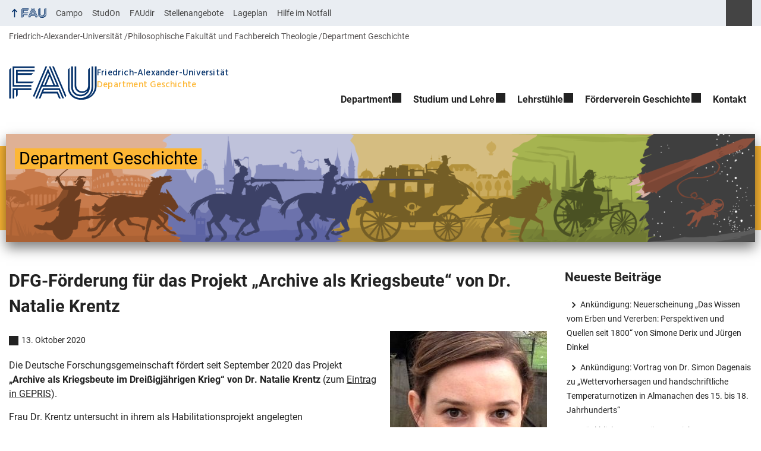

--- FILE ---
content_type: text/html; charset=UTF-8
request_url: https://www.geschichte.phil.fau.de/2020/10/13/dfg-foerderung-fuer-das-projekt-archive-als-kriegsbeute-von-dr-natalie-krentz/
body_size: 19536
content:
<!DOCTYPE html>
<html class="no-js" lang="de">
	<head>
		<meta charset="UTF-8">
		<meta name="viewport" content="width=device-width, initial-scale=1.0">
		<title>DFG-Förderung für das Projekt „Archive als Kriegsbeute“ von Dr. Natalie Krentz - Department Geschichte</title>
			<style>img:is([sizes="auto" i], [sizes^="auto," i]) { contain-intrinsic-size: 3000px 1500px }</style>
			<link rel="alternate" type="application/rss+xml" title="Department Geschichte - RSS 2.0 Feed" href="https://www.geschichte.phil.fau.de/feed/">
		
		<!-- The SEO Framework von Sybre Waaijer -->
		<meta name="robots" content="max-snippet:-1,max-image-preview:large,max-video-preview:-1" />
		<link rel="canonical" href="https://www.geschichte.phil.fau.de/2020/10/13/dfg-foerderung-fuer-das-projekt-archive-als-kriegsbeute-von-dr-natalie-krentz/" />
		<meta name="description" content="Die Deutsche Forschungsgemeinschaft fördert seit September 2020 das Projekt „Archive als Kriegsbeute im Dreißigjährigen Krieg“ von Dr. Natalie Krentz (zum…" />
		<meta property="og:type" content="article" />
		<meta property="og:locale" content="de_DE" />
		<meta property="og:site_name" content="Department Geschichte" />
		<meta property="og:title" content="DFG-Förderung für das Projekt „Archive als Kriegsbeute“ von Dr. Natalie Krentz" />
		<meta property="og:description" content="Die Deutsche Forschungsgemeinschaft fördert seit September 2020 das Projekt „Archive als Kriegsbeute im Dreißigjährigen Krieg“ von Dr. Natalie Krentz (zum Eintrag in GEPRIS). Frau Dr." />
		<meta property="og:url" content="https://www.geschichte.phil.fau.de/2020/10/13/dfg-foerderung-fuer-das-projekt-archive-als-kriegsbeute-von-dr-natalie-krentz/" />
		<meta property="og:image" content="https://www.geschichte.phil.fau.de/files/2020/10/bild_natalie-krentz.jpg" />
		<meta property="og:image:width" content="462" />
		<meta property="og:image:height" content="560" />
		<meta property="article:published_time" content="2020-10-13T09:38:08+00:00" />
		<meta property="article:modified_time" content="2020-11-19T11:24:03+00:00" />
		<meta name="twitter:card" content="summary_large_image" />
		<meta name="twitter:title" content="DFG-Förderung für das Projekt „Archive als Kriegsbeute“ von Dr. Natalie Krentz" />
		<meta name="twitter:description" content="Die Deutsche Forschungsgemeinschaft fördert seit September 2020 das Projekt „Archive als Kriegsbeute im Dreißigjährigen Krieg“ von Dr. Natalie Krentz (zum Eintrag in GEPRIS). Frau Dr." />
		<meta name="twitter:image" content="https://www.geschichte.phil.fau.de/files/2020/10/bild_natalie-krentz.jpg" />
		<script type="application/ld+json">{"@context":"https://schema.org","@graph":[{"@type":"WebSite","@id":"https://www.geschichte.phil.fau.de/#/schema/WebSite","url":"https://www.geschichte.phil.fau.de/","name":"Department Geschichte","inLanguage":"de","potentialAction":{"@type":"SearchAction","target":{"@type":"EntryPoint","urlTemplate":"https://www.geschichte.phil.fau.de/search/{search_term_string}/"},"query-input":"required name=search_term_string"},"publisher":{"@type":"Organization","@id":"https://www.geschichte.phil.fau.de/#/schema/Organization","name":"Department Geschichte","url":"https://www.geschichte.phil.fau.de/"}},{"@type":"WebPage","@id":"https://www.geschichte.phil.fau.de/2020/10/13/dfg-foerderung-fuer-das-projekt-archive-als-kriegsbeute-von-dr-natalie-krentz/","url":"https://www.geschichte.phil.fau.de/2020/10/13/dfg-foerderung-fuer-das-projekt-archive-als-kriegsbeute-von-dr-natalie-krentz/","name":"DFG-Förderung für das Projekt „Archive als Kriegsbeute“ von Dr. Natalie Krentz - Department Geschichte","description":"Die Deutsche Forschungsgemeinschaft fördert seit September 2020 das Projekt „Archive als Kriegsbeute im Dreißigjährigen Krieg“ von Dr. Natalie Krentz (zum…","inLanguage":"de","isPartOf":{"@id":"https://www.geschichte.phil.fau.de/#/schema/WebSite"},"breadcrumb":{"@type":"BreadcrumbList","@id":"https://www.geschichte.phil.fau.de/#/schema/BreadcrumbList","itemListElement":[{"@type":"ListItem","position":1,"item":"https://www.geschichte.phil.fau.de/","name":"Department Geschichte"},{"@type":"ListItem","position":2,"item":"https://www.geschichte.phil.fau.de/category/lehrstuhl-fuer-geschichte-der-fruehen-neuzeit/","name":"Kategorie: Lehrstuhl für Geschichte der Frühen Neuzeit"},{"@type":"ListItem","position":3,"item":"https://www.geschichte.phil.fau.de/category/lehrstuhl-fuer-geschichte-der-fruehen-neuzeit/personalia/","name":"Kategorie: Personalia"},{"@type":"ListItem","position":4,"name":"DFG-Förderung für das Projekt „Archive als Kriegsbeute“ von Dr. Natalie Krentz"}]},"potentialAction":{"@type":"ReadAction","target":"https://www.geschichte.phil.fau.de/2020/10/13/dfg-foerderung-fuer-das-projekt-archive-als-kriegsbeute-von-dr-natalie-krentz/"},"datePublished":"2020-10-13T09:38:08+00:00","dateModified":"2020-11-19T11:24:03+00:00","author":{"@type":"Person","@id":"https://www.geschichte.phil.fau.de/#/schema/Person/ff2fa2b4845d33b613d56685d07f1343","name":"Julia Schmidt-Funke"}}]}</script>
		<!-- / The SEO Framework von Sybre Waaijer | 29.88ms meta | 11.11ms boot -->
		
		<link rel="alternate" type="application/rss+xml" title="Department Geschichte &raquo; Feed" href="https://www.geschichte.phil.fau.de/feed/" />
		<link rel='stylesheet' id='wp-block-library-css' href='https://www.geschichte.phil.fau.de/wp-includes/css/dist/block-library/style.min.css?ver=6.8.3' media='all' />
		<style id='rrze-elements-collapse-style-inline-css' type='text/css'>
		.wp-block-rrze-rrze-elements{font-size:64px}
		
		</style>
		<style id='global-styles-inline-css' type='text/css'>
		:root{--wp--preset--aspect-ratio--square: 1;--wp--preset--aspect-ratio--4-3: 4/3;--wp--preset--aspect-ratio--3-4: 3/4;--wp--preset--aspect-ratio--3-2: 3/2;--wp--preset--aspect-ratio--2-3: 2/3;--wp--preset--aspect-ratio--16-9: 16/9;--wp--preset--aspect-ratio--9-16: 9/16;--wp--preset--color--black: var(--color-black, #000);--wp--preset--color--cyan-bluish-gray: #abb8c3;--wp--preset--color--white: #ffffff;--wp--preset--color--pale-pink: #f78da7;--wp--preset--color--vivid-red: #cf2e2e;--wp--preset--color--luminous-vivid-orange: #ff6900;--wp--preset--color--luminous-vivid-amber: #fcb900;--wp--preset--color--light-green-cyan: #7bdcb5;--wp--preset--color--vivid-green-cyan: #00d084;--wp--preset--color--pale-cyan-blue: #8ed1fc;--wp--preset--color--vivid-cyan-blue: #0693e3;--wp--preset--color--vivid-purple: #9b51e0;--wp--preset--color--base: var(--color-Text, #222);--wp--preset--color--contrast: var(--color-white, #fff);--wp--preset--color--primary: var(--color-primary-basis, #04316A);--wp--preset--color--dunkler: var(--color-primary-dunkler, #004A9F);--wp--preset--color--heller: var(--color-primary-ci-hell2, #CED9E7);--wp--preset--color--fau: var(--color-branding-zentral, #04316a);--wp--preset--color--phil: var(--color-branding-phil, #fdb735);--wp--preset--color--rw: var(--color-branding-rw, #c50f3c);--wp--preset--color--med: var(--color-branding-med, #18b4f1);--wp--preset--color--nat: var(--color-branding-nat, #7bb725);--wp--preset--color--tf: var(--color-branding-tf, #8C9FB1);--wp--preset--gradient--vivid-cyan-blue-to-vivid-purple: linear-gradient(135deg,rgba(6,147,227,1) 0%,rgb(155,81,224) 100%);--wp--preset--gradient--light-green-cyan-to-vivid-green-cyan: linear-gradient(135deg,rgb(122,220,180) 0%,rgb(0,208,130) 100%);--wp--preset--gradient--luminous-vivid-amber-to-luminous-vivid-orange: linear-gradient(135deg,rgba(252,185,0,1) 0%,rgba(255,105,0,1) 100%);--wp--preset--gradient--luminous-vivid-orange-to-vivid-red: linear-gradient(135deg,rgba(255,105,0,1) 0%,rgb(207,46,46) 100%);--wp--preset--gradient--very-light-gray-to-cyan-bluish-gray: linear-gradient(135deg,rgb(238,238,238) 0%,rgb(169,184,195) 100%);--wp--preset--gradient--cool-to-warm-spectrum: linear-gradient(135deg,rgb(74,234,220) 0%,rgb(151,120,209) 20%,rgb(207,42,186) 40%,rgb(238,44,130) 60%,rgb(251,105,98) 80%,rgb(254,248,76) 100%);--wp--preset--gradient--blush-light-purple: linear-gradient(135deg,rgb(255,206,236) 0%,rgb(152,150,240) 100%);--wp--preset--gradient--blush-bordeaux: linear-gradient(135deg,rgb(254,205,165) 0%,rgb(254,45,45) 50%,rgb(107,0,62) 100%);--wp--preset--gradient--luminous-dusk: linear-gradient(135deg,rgb(255,203,112) 0%,rgb(199,81,192) 50%,rgb(65,88,208) 100%);--wp--preset--gradient--pale-ocean: linear-gradient(135deg,rgb(255,245,203) 0%,rgb(182,227,212) 50%,rgb(51,167,181) 100%);--wp--preset--gradient--electric-grass: linear-gradient(135deg,rgb(202,248,128) 0%,rgb(113,206,126) 100%);--wp--preset--gradient--midnight: linear-gradient(135deg,rgb(2,3,129) 0%,rgb(40,116,252) 100%);--wp--preset--font-size--small: 13px;--wp--preset--font-size--medium: 20px;--wp--preset--font-size--large: 36px;--wp--preset--font-size--x-large: 42px;--wp--preset--spacing--20: 0.44rem;--wp--preset--spacing--30: 0.67rem;--wp--preset--spacing--40: 1rem;--wp--preset--spacing--50: 1.5rem;--wp--preset--spacing--60: 2.25rem;--wp--preset--spacing--70: 3.38rem;--wp--preset--spacing--80: 5.06rem;--wp--preset--shadow--natural: 6px 6px 9px rgba(0, 0, 0, 0.2);--wp--preset--shadow--deep: 12px 12px 50px rgba(0, 0, 0, 0.4);--wp--preset--shadow--sharp: 6px 6px 0px rgba(0, 0, 0, 0.2);--wp--preset--shadow--outlined: 6px 6px 0px -3px rgba(255, 255, 255, 1), 6px 6px rgba(0, 0, 0, 1);--wp--preset--shadow--crisp: 6px 6px 0px rgba(0, 0, 0, 1);}.wp-block-pullquote{--wp--preset--color--white: var(--color-white, #fff);--wp--preset--color--fau: var(--color-branding-zentral, #04316a);--wp--preset--color--phil: var(--color-branding-phil, #fdb735);--wp--preset--color--phil-dunkler: var(--color-phil-dunkler, #e87722);--wp--preset--color--rw: var(--color-branding-rw, #c50f3c);--wp--preset--color--rw-dunkler: var(--color-rw-dunkler, #971B2F);--wp--preset--color--med: var(--color-branding-med, #18b4f1);--wp--preset--color--med-dunkler: var(--color-med-dunkler, #005287);--wp--preset--color--nat: var(--color-branding-nat, #7bb725);--wp--preset--color--nat-dunkler: var(--color-nat-dunkler, #266141);--wp--preset--color--tf: var(--color-branding-tf, #8C9FB1);--wp--preset--color--tf-dunkler: var(--color-tf-dunkler, #2F586E);--wp--preset--font-size--base: 1rem;--wp--preset--font-size--medium: 1.5rem;--wp--preset--font-size--large: 2rem;--wp--preset--font-size--x-large: 3rem;}.wp-block-rrze-elements-collapse{--wp--preset--color--fau: var(--color-branding-zentral, #04316a);--wp--preset--color--phil: var(--color-branding-phil, #fdb735);--wp--preset--color--rw: var(--color-branding-rw, #c50f3c);--wp--preset--color--med: var(--color-branding-med, #18b4f1);--wp--preset--color--nat: var(--color-branding-nat, #7bb725);--wp--preset--color--tf: var(--color-branding-tf, #8C9FB1);}.wp-block-rrze-elements-accordion{--wp--preset--color--fau: var(--color-branding-zentral, #04316a);--wp--preset--color--phil: var(--color-branding-phil, #fdb735);--wp--preset--color--rw: var(--color-branding-rw, #c50f3c);--wp--preset--color--med: var(--color-branding-med, #18b4f1);--wp--preset--color--nat: var(--color-branding-nat, #7bb725);--wp--preset--color--tf: var(--color-branding-tf, #8C9FB1);}.wp-block-rrze-elements-tabs{--wp--preset--color--fau: var(--color-branding-zentral, #04316a);--wp--preset--color--phil: var(--color-branding-phil, #fdb735);--wp--preset--color--rw: var(--color-branding-rw, #c50f3c);--wp--preset--color--med: var(--color-branding-med, #18b4f1);--wp--preset--color--nat: var(--color-branding-nat, #7bb725);--wp--preset--color--tf: var(--color-branding-tf, #8C9FB1);}.wp-block-rrze-elements-alert{--wp--preset--color--default: #e9edf2;--wp--preset--color--success: #dff0d8;--wp--preset--color--info: #d9edf7;--wp--preset--color--warning: #fcf8e3;--wp--preset--color--danger: #f2dede;}.wp-block-rrze-elements-columns{--wp--preset--color--default: #e9edf2;--wp--preset--color--success: #dff0d8;--wp--preset--color--info: #d9edf7;--wp--preset--color--warning: #fcf8e3;--wp--preset--color--danger: #f2dede;}p{--wp--preset--color--base: var(--color-Text, #222);--wp--preset--color--contrast: var(--color-white, #fff);}.wp-block-group{--wp--preset--color--base: var(--color-Text,#222);--wp--preset--color--contrast: var(--color-MainBackground,#fff);--wp--preset--color--default: #e9edf2;--wp--preset--color--success: #dff0d8;--wp--preset--color--info: #d9edf7;--wp--preset--color--warning: #fcf8e3;--wp--preset--color--danger: #f2dede;--wp--preset--color--fau: var(--color-branding-zentral, #04316a);--wp--preset--color--phil: var(--color-branding-phil, #fdb735);--wp--preset--color--phil-dunkler: var(--color-phil-dunkler, #e87722);--wp--preset--color--rw: var(--color-branding-rw, #c50f3c);--wp--preset--color--rw-dunkler: var(--color-rw-dunkler, #971B2F);--wp--preset--color--med: var(--color-branding-med, #18b4f1);--wp--preset--color--med-dunkler: var(--color-med-dunkler, #005287);--wp--preset--color--nat: var(--color-branding-nat, #7bb725);--wp--preset--color--nat-dunkler: var(--color-nat-dunkler, #266141);--wp--preset--color--tf: var(--color-branding-tf, #8C9FB1);--wp--preset--color--tf-dunkler: var(--color-tf-dunkler, #2F586E);}.wp-block-column{--wp--preset--color--base: var(--color-Text,#222);--wp--preset--color--contrast: var(--color-MainBackground,#fff);--wp--preset--color--default: #e9edf2;--wp--preset--color--success: #dff0d8;--wp--preset--color--info: #d9edf7;--wp--preset--color--warning: #fcf8e3;--wp--preset--color--danger: #f2dede;--wp--preset--color--fau: var(--color-branding-zentral, #04316a);--wp--preset--color--phil: var(--color-branding-phil, #fdb735);--wp--preset--color--phil-dunkler: var(--color-phil-dunkler, #e87722);--wp--preset--color--rw: var(--color-branding-rw, #c50f3c);--wp--preset--color--rw-dunkler: var(--color-rw-dunkler, #971B2F);--wp--preset--color--med: var(--color-branding-med, #18b4f1);--wp--preset--color--med-dunkler: var(--color-med-dunkler, #005287);--wp--preset--color--nat: var(--color-branding-nat, #7bb725);--wp--preset--color--nat-dunkler: var(--color-nat-dunkler, #266141);--wp--preset--color--tf: var(--color-branding-tf, #8C9FB1);--wp--preset--color--tf-dunkler: var(--color-tf-dunkler, #2F586E);}.wp-block-cover{--wp--preset--color--black: var(--color-black, #000);--wp--preset--color--contrast: var(--color-white, #fff);--wp--preset--color--fau: var(--color-branding-zentral, #04316a);--wp--preset--color--phil: var(--color-branding-phil, #fdb735);--wp--preset--color--phil-dunkler: var(--color-phil-dunkler, #e87722);--wp--preset--color--rw: var(--color-branding-rw, #c50f3c);--wp--preset--color--rw-dunkler: var(--color-rw-dunkler, #971B2F);--wp--preset--color--med: var(--color-branding-med, #18b4f1);--wp--preset--color--med-dunkler: var(--color-med-dunkler, #005287);--wp--preset--color--nat: var(--color-branding-nat, #7bb725);--wp--preset--color--nat-dunkler: var(--color-nat-dunkler, #266141);--wp--preset--color--tf: var(--color-branding-tf, #8C9FB1);--wp--preset--color--tf-dunkler: var(--color-tf-dunkler, #2F586E);}.wp-block-heading{--wp--preset--color--base: var(--color-Text, #222);--wp--preset--color--contrast: var(--color-white, #fff);}:root { --wp--style--global--content-size: 1400px;--wp--style--global--wide-size: 1400px; }:where(body) { margin: 0; }.wp-site-blocks > .alignleft { float: left; margin-right: 2em; }.wp-site-blocks > .alignright { float: right; margin-left: 2em; }.wp-site-blocks > .aligncenter { justify-content: center; margin-left: auto; margin-right: auto; }:where(.is-layout-flex){gap: 0.5em;}:where(.is-layout-grid){gap: 0.5em;}.is-layout-flow > .alignleft{float: left;margin-inline-start: 0;margin-inline-end: 2em;}.is-layout-flow > .alignright{float: right;margin-inline-start: 2em;margin-inline-end: 0;}.is-layout-flow > .aligncenter{margin-left: auto !important;margin-right: auto !important;}.is-layout-constrained > .alignleft{float: left;margin-inline-start: 0;margin-inline-end: 2em;}.is-layout-constrained > .alignright{float: right;margin-inline-start: 2em;margin-inline-end: 0;}.is-layout-constrained > .aligncenter{margin-left: auto !important;margin-right: auto !important;}.is-layout-constrained > :where(:not(.alignleft):not(.alignright):not(.alignfull)){max-width: var(--wp--style--global--content-size);margin-left: auto !important;margin-right: auto !important;}.is-layout-constrained > .alignwide{max-width: var(--wp--style--global--wide-size);}body .is-layout-flex{display: flex;}.is-layout-flex{flex-wrap: wrap;align-items: center;}.is-layout-flex > :is(*, div){margin: 0;}body .is-layout-grid{display: grid;}.is-layout-grid > :is(*, div){margin: 0;}body{padding-top: 0px;padding-right: 0px;padding-bottom: 0px;padding-left: 0px;}a:where(:not(.wp-element-button)){text-decoration: underline;}:root :where(.wp-element-button, .wp-block-button__link){background-color: #32373c;border-width: 0;color: #fff;font-family: inherit;font-size: inherit;line-height: inherit;padding: calc(0.667em + 2px) calc(1.333em + 2px);text-decoration: none;}.has-black-color{color: var(--wp--preset--color--black) !important;}.has-cyan-bluish-gray-color{color: var(--wp--preset--color--cyan-bluish-gray) !important;}.has-white-color{color: var(--wp--preset--color--white) !important;}.has-pale-pink-color{color: var(--wp--preset--color--pale-pink) !important;}.has-vivid-red-color{color: var(--wp--preset--color--vivid-red) !important;}.has-luminous-vivid-orange-color{color: var(--wp--preset--color--luminous-vivid-orange) !important;}.has-luminous-vivid-amber-color{color: var(--wp--preset--color--luminous-vivid-amber) !important;}.has-light-green-cyan-color{color: var(--wp--preset--color--light-green-cyan) !important;}.has-vivid-green-cyan-color{color: var(--wp--preset--color--vivid-green-cyan) !important;}.has-pale-cyan-blue-color{color: var(--wp--preset--color--pale-cyan-blue) !important;}.has-vivid-cyan-blue-color{color: var(--wp--preset--color--vivid-cyan-blue) !important;}.has-vivid-purple-color{color: var(--wp--preset--color--vivid-purple) !important;}.has-base-color{color: var(--wp--preset--color--base) !important;}.has-contrast-color{color: var(--wp--preset--color--contrast) !important;}.has-primary-color{color: var(--wp--preset--color--primary) !important;}.has-dunkler-color{color: var(--wp--preset--color--dunkler) !important;}.has-heller-color{color: var(--wp--preset--color--heller) !important;}.has-fau-color{color: var(--wp--preset--color--fau) !important;}.has-phil-color{color: var(--wp--preset--color--phil) !important;}.has-rw-color{color: var(--wp--preset--color--rw) !important;}.has-med-color{color: var(--wp--preset--color--med) !important;}.has-nat-color{color: var(--wp--preset--color--nat) !important;}.has-tf-color{color: var(--wp--preset--color--tf) !important;}.has-black-background-color{background-color: var(--wp--preset--color--black) !important;}.has-cyan-bluish-gray-background-color{background-color: var(--wp--preset--color--cyan-bluish-gray) !important;}.has-white-background-color{background-color: var(--wp--preset--color--white) !important;}.has-pale-pink-background-color{background-color: var(--wp--preset--color--pale-pink) !important;}.has-vivid-red-background-color{background-color: var(--wp--preset--color--vivid-red) !important;}.has-luminous-vivid-orange-background-color{background-color: var(--wp--preset--color--luminous-vivid-orange) !important;}.has-luminous-vivid-amber-background-color{background-color: var(--wp--preset--color--luminous-vivid-amber) !important;}.has-light-green-cyan-background-color{background-color: var(--wp--preset--color--light-green-cyan) !important;}.has-vivid-green-cyan-background-color{background-color: var(--wp--preset--color--vivid-green-cyan) !important;}.has-pale-cyan-blue-background-color{background-color: var(--wp--preset--color--pale-cyan-blue) !important;}.has-vivid-cyan-blue-background-color{background-color: var(--wp--preset--color--vivid-cyan-blue) !important;}.has-vivid-purple-background-color{background-color: var(--wp--preset--color--vivid-purple) !important;}.has-base-background-color{background-color: var(--wp--preset--color--base) !important;}.has-contrast-background-color{background-color: var(--wp--preset--color--contrast) !important;}.has-primary-background-color{background-color: var(--wp--preset--color--primary) !important;}.has-dunkler-background-color{background-color: var(--wp--preset--color--dunkler) !important;}.has-heller-background-color{background-color: var(--wp--preset--color--heller) !important;}.has-fau-background-color{background-color: var(--wp--preset--color--fau) !important;}.has-phil-background-color{background-color: var(--wp--preset--color--phil) !important;}.has-rw-background-color{background-color: var(--wp--preset--color--rw) !important;}.has-med-background-color{background-color: var(--wp--preset--color--med) !important;}.has-nat-background-color{background-color: var(--wp--preset--color--nat) !important;}.has-tf-background-color{background-color: var(--wp--preset--color--tf) !important;}.has-black-border-color{border-color: var(--wp--preset--color--black) !important;}.has-cyan-bluish-gray-border-color{border-color: var(--wp--preset--color--cyan-bluish-gray) !important;}.has-white-border-color{border-color: var(--wp--preset--color--white) !important;}.has-pale-pink-border-color{border-color: var(--wp--preset--color--pale-pink) !important;}.has-vivid-red-border-color{border-color: var(--wp--preset--color--vivid-red) !important;}.has-luminous-vivid-orange-border-color{border-color: var(--wp--preset--color--luminous-vivid-orange) !important;}.has-luminous-vivid-amber-border-color{border-color: var(--wp--preset--color--luminous-vivid-amber) !important;}.has-light-green-cyan-border-color{border-color: var(--wp--preset--color--light-green-cyan) !important;}.has-vivid-green-cyan-border-color{border-color: var(--wp--preset--color--vivid-green-cyan) !important;}.has-pale-cyan-blue-border-color{border-color: var(--wp--preset--color--pale-cyan-blue) !important;}.has-vivid-cyan-blue-border-color{border-color: var(--wp--preset--color--vivid-cyan-blue) !important;}.has-vivid-purple-border-color{border-color: var(--wp--preset--color--vivid-purple) !important;}.has-base-border-color{border-color: var(--wp--preset--color--base) !important;}.has-contrast-border-color{border-color: var(--wp--preset--color--contrast) !important;}.has-primary-border-color{border-color: var(--wp--preset--color--primary) !important;}.has-dunkler-border-color{border-color: var(--wp--preset--color--dunkler) !important;}.has-heller-border-color{border-color: var(--wp--preset--color--heller) !important;}.has-fau-border-color{border-color: var(--wp--preset--color--fau) !important;}.has-phil-border-color{border-color: var(--wp--preset--color--phil) !important;}.has-rw-border-color{border-color: var(--wp--preset--color--rw) !important;}.has-med-border-color{border-color: var(--wp--preset--color--med) !important;}.has-nat-border-color{border-color: var(--wp--preset--color--nat) !important;}.has-tf-border-color{border-color: var(--wp--preset--color--tf) !important;}.has-vivid-cyan-blue-to-vivid-purple-gradient-background{background: var(--wp--preset--gradient--vivid-cyan-blue-to-vivid-purple) !important;}.has-light-green-cyan-to-vivid-green-cyan-gradient-background{background: var(--wp--preset--gradient--light-green-cyan-to-vivid-green-cyan) !important;}.has-luminous-vivid-amber-to-luminous-vivid-orange-gradient-background{background: var(--wp--preset--gradient--luminous-vivid-amber-to-luminous-vivid-orange) !important;}.has-luminous-vivid-orange-to-vivid-red-gradient-background{background: var(--wp--preset--gradient--luminous-vivid-orange-to-vivid-red) !important;}.has-very-light-gray-to-cyan-bluish-gray-gradient-background{background: var(--wp--preset--gradient--very-light-gray-to-cyan-bluish-gray) !important;}.has-cool-to-warm-spectrum-gradient-background{background: var(--wp--preset--gradient--cool-to-warm-spectrum) !important;}.has-blush-light-purple-gradient-background{background: var(--wp--preset--gradient--blush-light-purple) !important;}.has-blush-bordeaux-gradient-background{background: var(--wp--preset--gradient--blush-bordeaux) !important;}.has-luminous-dusk-gradient-background{background: var(--wp--preset--gradient--luminous-dusk) !important;}.has-pale-ocean-gradient-background{background: var(--wp--preset--gradient--pale-ocean) !important;}.has-electric-grass-gradient-background{background: var(--wp--preset--gradient--electric-grass) !important;}.has-midnight-gradient-background{background: var(--wp--preset--gradient--midnight) !important;}.has-small-font-size{font-size: var(--wp--preset--font-size--small) !important;}.has-medium-font-size{font-size: var(--wp--preset--font-size--medium) !important;}.has-large-font-size{font-size: var(--wp--preset--font-size--large) !important;}.has-x-large-font-size{font-size: var(--wp--preset--font-size--x-large) !important;}.wp-block-pullquote.has-white-color{color: var(--wp--preset--color--white) !important;}.wp-block-pullquote.has-fau-color{color: var(--wp--preset--color--fau) !important;}.wp-block-pullquote.has-phil-color{color: var(--wp--preset--color--phil) !important;}.wp-block-pullquote.has-phil-dunkler-color{color: var(--wp--preset--color--phil-dunkler) !important;}.wp-block-pullquote.has-rw-color{color: var(--wp--preset--color--rw) !important;}.wp-block-pullquote.has-rw-dunkler-color{color: var(--wp--preset--color--rw-dunkler) !important;}.wp-block-pullquote.has-med-color{color: var(--wp--preset--color--med) !important;}.wp-block-pullquote.has-med-dunkler-color{color: var(--wp--preset--color--med-dunkler) !important;}.wp-block-pullquote.has-nat-color{color: var(--wp--preset--color--nat) !important;}.wp-block-pullquote.has-nat-dunkler-color{color: var(--wp--preset--color--nat-dunkler) !important;}.wp-block-pullquote.has-tf-color{color: var(--wp--preset--color--tf) !important;}.wp-block-pullquote.has-tf-dunkler-color{color: var(--wp--preset--color--tf-dunkler) !important;}.wp-block-pullquote.has-white-background-color{background-color: var(--wp--preset--color--white) !important;}.wp-block-pullquote.has-fau-background-color{background-color: var(--wp--preset--color--fau) !important;}.wp-block-pullquote.has-phil-background-color{background-color: var(--wp--preset--color--phil) !important;}.wp-block-pullquote.has-phil-dunkler-background-color{background-color: var(--wp--preset--color--phil-dunkler) !important;}.wp-block-pullquote.has-rw-background-color{background-color: var(--wp--preset--color--rw) !important;}.wp-block-pullquote.has-rw-dunkler-background-color{background-color: var(--wp--preset--color--rw-dunkler) !important;}.wp-block-pullquote.has-med-background-color{background-color: var(--wp--preset--color--med) !important;}.wp-block-pullquote.has-med-dunkler-background-color{background-color: var(--wp--preset--color--med-dunkler) !important;}.wp-block-pullquote.has-nat-background-color{background-color: var(--wp--preset--color--nat) !important;}.wp-block-pullquote.has-nat-dunkler-background-color{background-color: var(--wp--preset--color--nat-dunkler) !important;}.wp-block-pullquote.has-tf-background-color{background-color: var(--wp--preset--color--tf) !important;}.wp-block-pullquote.has-tf-dunkler-background-color{background-color: var(--wp--preset--color--tf-dunkler) !important;}.wp-block-pullquote.has-white-border-color{border-color: var(--wp--preset--color--white) !important;}.wp-block-pullquote.has-fau-border-color{border-color: var(--wp--preset--color--fau) !important;}.wp-block-pullquote.has-phil-border-color{border-color: var(--wp--preset--color--phil) !important;}.wp-block-pullquote.has-phil-dunkler-border-color{border-color: var(--wp--preset--color--phil-dunkler) !important;}.wp-block-pullquote.has-rw-border-color{border-color: var(--wp--preset--color--rw) !important;}.wp-block-pullquote.has-rw-dunkler-border-color{border-color: var(--wp--preset--color--rw-dunkler) !important;}.wp-block-pullquote.has-med-border-color{border-color: var(--wp--preset--color--med) !important;}.wp-block-pullquote.has-med-dunkler-border-color{border-color: var(--wp--preset--color--med-dunkler) !important;}.wp-block-pullquote.has-nat-border-color{border-color: var(--wp--preset--color--nat) !important;}.wp-block-pullquote.has-nat-dunkler-border-color{border-color: var(--wp--preset--color--nat-dunkler) !important;}.wp-block-pullquote.has-tf-border-color{border-color: var(--wp--preset--color--tf) !important;}.wp-block-pullquote.has-tf-dunkler-border-color{border-color: var(--wp--preset--color--tf-dunkler) !important;}.wp-block-pullquote.has-base-font-size{font-size: var(--wp--preset--font-size--base) !important;}.wp-block-pullquote.has-medium-font-size{font-size: var(--wp--preset--font-size--medium) !important;}.wp-block-pullquote.has-large-font-size{font-size: var(--wp--preset--font-size--large) !important;}.wp-block-pullquote.has-x-large-font-size{font-size: var(--wp--preset--font-size--x-large) !important;}.wp-block-rrze-elements-collapse.has-fau-color{color: var(--wp--preset--color--fau) !important;}.wp-block-rrze-elements-collapse.has-phil-color{color: var(--wp--preset--color--phil) !important;}.wp-block-rrze-elements-collapse.has-rw-color{color: var(--wp--preset--color--rw) !important;}.wp-block-rrze-elements-collapse.has-med-color{color: var(--wp--preset--color--med) !important;}.wp-block-rrze-elements-collapse.has-nat-color{color: var(--wp--preset--color--nat) !important;}.wp-block-rrze-elements-collapse.has-tf-color{color: var(--wp--preset--color--tf) !important;}.wp-block-rrze-elements-collapse.has-fau-background-color{background-color: var(--wp--preset--color--fau) !important;}.wp-block-rrze-elements-collapse.has-phil-background-color{background-color: var(--wp--preset--color--phil) !important;}.wp-block-rrze-elements-collapse.has-rw-background-color{background-color: var(--wp--preset--color--rw) !important;}.wp-block-rrze-elements-collapse.has-med-background-color{background-color: var(--wp--preset--color--med) !important;}.wp-block-rrze-elements-collapse.has-nat-background-color{background-color: var(--wp--preset--color--nat) !important;}.wp-block-rrze-elements-collapse.has-tf-background-color{background-color: var(--wp--preset--color--tf) !important;}.wp-block-rrze-elements-collapse.has-fau-border-color{border-color: var(--wp--preset--color--fau) !important;}.wp-block-rrze-elements-collapse.has-phil-border-color{border-color: var(--wp--preset--color--phil) !important;}.wp-block-rrze-elements-collapse.has-rw-border-color{border-color: var(--wp--preset--color--rw) !important;}.wp-block-rrze-elements-collapse.has-med-border-color{border-color: var(--wp--preset--color--med) !important;}.wp-block-rrze-elements-collapse.has-nat-border-color{border-color: var(--wp--preset--color--nat) !important;}.wp-block-rrze-elements-collapse.has-tf-border-color{border-color: var(--wp--preset--color--tf) !important;}.wp-block-rrze-elements-accordion.has-fau-color{color: var(--wp--preset--color--fau) !important;}.wp-block-rrze-elements-accordion.has-phil-color{color: var(--wp--preset--color--phil) !important;}.wp-block-rrze-elements-accordion.has-rw-color{color: var(--wp--preset--color--rw) !important;}.wp-block-rrze-elements-accordion.has-med-color{color: var(--wp--preset--color--med) !important;}.wp-block-rrze-elements-accordion.has-nat-color{color: var(--wp--preset--color--nat) !important;}.wp-block-rrze-elements-accordion.has-tf-color{color: var(--wp--preset--color--tf) !important;}.wp-block-rrze-elements-accordion.has-fau-background-color{background-color: var(--wp--preset--color--fau) !important;}.wp-block-rrze-elements-accordion.has-phil-background-color{background-color: var(--wp--preset--color--phil) !important;}.wp-block-rrze-elements-accordion.has-rw-background-color{background-color: var(--wp--preset--color--rw) !important;}.wp-block-rrze-elements-accordion.has-med-background-color{background-color: var(--wp--preset--color--med) !important;}.wp-block-rrze-elements-accordion.has-nat-background-color{background-color: var(--wp--preset--color--nat) !important;}.wp-block-rrze-elements-accordion.has-tf-background-color{background-color: var(--wp--preset--color--tf) !important;}.wp-block-rrze-elements-accordion.has-fau-border-color{border-color: var(--wp--preset--color--fau) !important;}.wp-block-rrze-elements-accordion.has-phil-border-color{border-color: var(--wp--preset--color--phil) !important;}.wp-block-rrze-elements-accordion.has-rw-border-color{border-color: var(--wp--preset--color--rw) !important;}.wp-block-rrze-elements-accordion.has-med-border-color{border-color: var(--wp--preset--color--med) !important;}.wp-block-rrze-elements-accordion.has-nat-border-color{border-color: var(--wp--preset--color--nat) !important;}.wp-block-rrze-elements-accordion.has-tf-border-color{border-color: var(--wp--preset--color--tf) !important;}.wp-block-rrze-elements-tabs.has-fau-color{color: var(--wp--preset--color--fau) !important;}.wp-block-rrze-elements-tabs.has-phil-color{color: var(--wp--preset--color--phil) !important;}.wp-block-rrze-elements-tabs.has-rw-color{color: var(--wp--preset--color--rw) !important;}.wp-block-rrze-elements-tabs.has-med-color{color: var(--wp--preset--color--med) !important;}.wp-block-rrze-elements-tabs.has-nat-color{color: var(--wp--preset--color--nat) !important;}.wp-block-rrze-elements-tabs.has-tf-color{color: var(--wp--preset--color--tf) !important;}.wp-block-rrze-elements-tabs.has-fau-background-color{background-color: var(--wp--preset--color--fau) !important;}.wp-block-rrze-elements-tabs.has-phil-background-color{background-color: var(--wp--preset--color--phil) !important;}.wp-block-rrze-elements-tabs.has-rw-background-color{background-color: var(--wp--preset--color--rw) !important;}.wp-block-rrze-elements-tabs.has-med-background-color{background-color: var(--wp--preset--color--med) !important;}.wp-block-rrze-elements-tabs.has-nat-background-color{background-color: var(--wp--preset--color--nat) !important;}.wp-block-rrze-elements-tabs.has-tf-background-color{background-color: var(--wp--preset--color--tf) !important;}.wp-block-rrze-elements-tabs.has-fau-border-color{border-color: var(--wp--preset--color--fau) !important;}.wp-block-rrze-elements-tabs.has-phil-border-color{border-color: var(--wp--preset--color--phil) !important;}.wp-block-rrze-elements-tabs.has-rw-border-color{border-color: var(--wp--preset--color--rw) !important;}.wp-block-rrze-elements-tabs.has-med-border-color{border-color: var(--wp--preset--color--med) !important;}.wp-block-rrze-elements-tabs.has-nat-border-color{border-color: var(--wp--preset--color--nat) !important;}.wp-block-rrze-elements-tabs.has-tf-border-color{border-color: var(--wp--preset--color--tf) !important;}.wp-block-rrze-elements-alert.has-default-color{color: var(--wp--preset--color--default) !important;}.wp-block-rrze-elements-alert.has-success-color{color: var(--wp--preset--color--success) !important;}.wp-block-rrze-elements-alert.has-info-color{color: var(--wp--preset--color--info) !important;}.wp-block-rrze-elements-alert.has-warning-color{color: var(--wp--preset--color--warning) !important;}.wp-block-rrze-elements-alert.has-danger-color{color: var(--wp--preset--color--danger) !important;}.wp-block-rrze-elements-alert.has-default-background-color{background-color: var(--wp--preset--color--default) !important;}.wp-block-rrze-elements-alert.has-success-background-color{background-color: var(--wp--preset--color--success) !important;}.wp-block-rrze-elements-alert.has-info-background-color{background-color: var(--wp--preset--color--info) !important;}.wp-block-rrze-elements-alert.has-warning-background-color{background-color: var(--wp--preset--color--warning) !important;}.wp-block-rrze-elements-alert.has-danger-background-color{background-color: var(--wp--preset--color--danger) !important;}.wp-block-rrze-elements-alert.has-default-border-color{border-color: var(--wp--preset--color--default) !important;}.wp-block-rrze-elements-alert.has-success-border-color{border-color: var(--wp--preset--color--success) !important;}.wp-block-rrze-elements-alert.has-info-border-color{border-color: var(--wp--preset--color--info) !important;}.wp-block-rrze-elements-alert.has-warning-border-color{border-color: var(--wp--preset--color--warning) !important;}.wp-block-rrze-elements-alert.has-danger-border-color{border-color: var(--wp--preset--color--danger) !important;}.wp-block-rrze-elements-columns.has-default-color{color: var(--wp--preset--color--default) !important;}.wp-block-rrze-elements-columns.has-success-color{color: var(--wp--preset--color--success) !important;}.wp-block-rrze-elements-columns.has-info-color{color: var(--wp--preset--color--info) !important;}.wp-block-rrze-elements-columns.has-warning-color{color: var(--wp--preset--color--warning) !important;}.wp-block-rrze-elements-columns.has-danger-color{color: var(--wp--preset--color--danger) !important;}.wp-block-rrze-elements-columns.has-default-background-color{background-color: var(--wp--preset--color--default) !important;}.wp-block-rrze-elements-columns.has-success-background-color{background-color: var(--wp--preset--color--success) !important;}.wp-block-rrze-elements-columns.has-info-background-color{background-color: var(--wp--preset--color--info) !important;}.wp-block-rrze-elements-columns.has-warning-background-color{background-color: var(--wp--preset--color--warning) !important;}.wp-block-rrze-elements-columns.has-danger-background-color{background-color: var(--wp--preset--color--danger) !important;}.wp-block-rrze-elements-columns.has-default-border-color{border-color: var(--wp--preset--color--default) !important;}.wp-block-rrze-elements-columns.has-success-border-color{border-color: var(--wp--preset--color--success) !important;}.wp-block-rrze-elements-columns.has-info-border-color{border-color: var(--wp--preset--color--info) !important;}.wp-block-rrze-elements-columns.has-warning-border-color{border-color: var(--wp--preset--color--warning) !important;}.wp-block-rrze-elements-columns.has-danger-border-color{border-color: var(--wp--preset--color--danger) !important;}p.has-base-color{color: var(--wp--preset--color--base) !important;}p.has-contrast-color{color: var(--wp--preset--color--contrast) !important;}p.has-base-background-color{background-color: var(--wp--preset--color--base) !important;}p.has-contrast-background-color{background-color: var(--wp--preset--color--contrast) !important;}p.has-base-border-color{border-color: var(--wp--preset--color--base) !important;}p.has-contrast-border-color{border-color: var(--wp--preset--color--contrast) !important;}.wp-block-group.has-base-color{color: var(--wp--preset--color--base) !important;}.wp-block-group.has-contrast-color{color: var(--wp--preset--color--contrast) !important;}.wp-block-group.has-default-color{color: var(--wp--preset--color--default) !important;}.wp-block-group.has-success-color{color: var(--wp--preset--color--success) !important;}.wp-block-group.has-info-color{color: var(--wp--preset--color--info) !important;}.wp-block-group.has-warning-color{color: var(--wp--preset--color--warning) !important;}.wp-block-group.has-danger-color{color: var(--wp--preset--color--danger) !important;}.wp-block-group.has-fau-color{color: var(--wp--preset--color--fau) !important;}.wp-block-group.has-phil-color{color: var(--wp--preset--color--phil) !important;}.wp-block-group.has-phil-dunkler-color{color: var(--wp--preset--color--phil-dunkler) !important;}.wp-block-group.has-rw-color{color: var(--wp--preset--color--rw) !important;}.wp-block-group.has-rw-dunkler-color{color: var(--wp--preset--color--rw-dunkler) !important;}.wp-block-group.has-med-color{color: var(--wp--preset--color--med) !important;}.wp-block-group.has-med-dunkler-color{color: var(--wp--preset--color--med-dunkler) !important;}.wp-block-group.has-nat-color{color: var(--wp--preset--color--nat) !important;}.wp-block-group.has-nat-dunkler-color{color: var(--wp--preset--color--nat-dunkler) !important;}.wp-block-group.has-tf-color{color: var(--wp--preset--color--tf) !important;}.wp-block-group.has-tf-dunkler-color{color: var(--wp--preset--color--tf-dunkler) !important;}.wp-block-group.has-base-background-color{background-color: var(--wp--preset--color--base) !important;}.wp-block-group.has-contrast-background-color{background-color: var(--wp--preset--color--contrast) !important;}.wp-block-group.has-default-background-color{background-color: var(--wp--preset--color--default) !important;}.wp-block-group.has-success-background-color{background-color: var(--wp--preset--color--success) !important;}.wp-block-group.has-info-background-color{background-color: var(--wp--preset--color--info) !important;}.wp-block-group.has-warning-background-color{background-color: var(--wp--preset--color--warning) !important;}.wp-block-group.has-danger-background-color{background-color: var(--wp--preset--color--danger) !important;}.wp-block-group.has-fau-background-color{background-color: var(--wp--preset--color--fau) !important;}.wp-block-group.has-phil-background-color{background-color: var(--wp--preset--color--phil) !important;}.wp-block-group.has-phil-dunkler-background-color{background-color: var(--wp--preset--color--phil-dunkler) !important;}.wp-block-group.has-rw-background-color{background-color: var(--wp--preset--color--rw) !important;}.wp-block-group.has-rw-dunkler-background-color{background-color: var(--wp--preset--color--rw-dunkler) !important;}.wp-block-group.has-med-background-color{background-color: var(--wp--preset--color--med) !important;}.wp-block-group.has-med-dunkler-background-color{background-color: var(--wp--preset--color--med-dunkler) !important;}.wp-block-group.has-nat-background-color{background-color: var(--wp--preset--color--nat) !important;}.wp-block-group.has-nat-dunkler-background-color{background-color: var(--wp--preset--color--nat-dunkler) !important;}.wp-block-group.has-tf-background-color{background-color: var(--wp--preset--color--tf) !important;}.wp-block-group.has-tf-dunkler-background-color{background-color: var(--wp--preset--color--tf-dunkler) !important;}.wp-block-group.has-base-border-color{border-color: var(--wp--preset--color--base) !important;}.wp-block-group.has-contrast-border-color{border-color: var(--wp--preset--color--contrast) !important;}.wp-block-group.has-default-border-color{border-color: var(--wp--preset--color--default) !important;}.wp-block-group.has-success-border-color{border-color: var(--wp--preset--color--success) !important;}.wp-block-group.has-info-border-color{border-color: var(--wp--preset--color--info) !important;}.wp-block-group.has-warning-border-color{border-color: var(--wp--preset--color--warning) !important;}.wp-block-group.has-danger-border-color{border-color: var(--wp--preset--color--danger) !important;}.wp-block-group.has-fau-border-color{border-color: var(--wp--preset--color--fau) !important;}.wp-block-group.has-phil-border-color{border-color: var(--wp--preset--color--phil) !important;}.wp-block-group.has-phil-dunkler-border-color{border-color: var(--wp--preset--color--phil-dunkler) !important;}.wp-block-group.has-rw-border-color{border-color: var(--wp--preset--color--rw) !important;}.wp-block-group.has-rw-dunkler-border-color{border-color: var(--wp--preset--color--rw-dunkler) !important;}.wp-block-group.has-med-border-color{border-color: var(--wp--preset--color--med) !important;}.wp-block-group.has-med-dunkler-border-color{border-color: var(--wp--preset--color--med-dunkler) !important;}.wp-block-group.has-nat-border-color{border-color: var(--wp--preset--color--nat) !important;}.wp-block-group.has-nat-dunkler-border-color{border-color: var(--wp--preset--color--nat-dunkler) !important;}.wp-block-group.has-tf-border-color{border-color: var(--wp--preset--color--tf) !important;}.wp-block-group.has-tf-dunkler-border-color{border-color: var(--wp--preset--color--tf-dunkler) !important;}.wp-block-column.has-base-color{color: var(--wp--preset--color--base) !important;}.wp-block-column.has-contrast-color{color: var(--wp--preset--color--contrast) !important;}.wp-block-column.has-default-color{color: var(--wp--preset--color--default) !important;}.wp-block-column.has-success-color{color: var(--wp--preset--color--success) !important;}.wp-block-column.has-info-color{color: var(--wp--preset--color--info) !important;}.wp-block-column.has-warning-color{color: var(--wp--preset--color--warning) !important;}.wp-block-column.has-danger-color{color: var(--wp--preset--color--danger) !important;}.wp-block-column.has-fau-color{color: var(--wp--preset--color--fau) !important;}.wp-block-column.has-phil-color{color: var(--wp--preset--color--phil) !important;}.wp-block-column.has-phil-dunkler-color{color: var(--wp--preset--color--phil-dunkler) !important;}.wp-block-column.has-rw-color{color: var(--wp--preset--color--rw) !important;}.wp-block-column.has-rw-dunkler-color{color: var(--wp--preset--color--rw-dunkler) !important;}.wp-block-column.has-med-color{color: var(--wp--preset--color--med) !important;}.wp-block-column.has-med-dunkler-color{color: var(--wp--preset--color--med-dunkler) !important;}.wp-block-column.has-nat-color{color: var(--wp--preset--color--nat) !important;}.wp-block-column.has-nat-dunkler-color{color: var(--wp--preset--color--nat-dunkler) !important;}.wp-block-column.has-tf-color{color: var(--wp--preset--color--tf) !important;}.wp-block-column.has-tf-dunkler-color{color: var(--wp--preset--color--tf-dunkler) !important;}.wp-block-column.has-base-background-color{background-color: var(--wp--preset--color--base) !important;}.wp-block-column.has-contrast-background-color{background-color: var(--wp--preset--color--contrast) !important;}.wp-block-column.has-default-background-color{background-color: var(--wp--preset--color--default) !important;}.wp-block-column.has-success-background-color{background-color: var(--wp--preset--color--success) !important;}.wp-block-column.has-info-background-color{background-color: var(--wp--preset--color--info) !important;}.wp-block-column.has-warning-background-color{background-color: var(--wp--preset--color--warning) !important;}.wp-block-column.has-danger-background-color{background-color: var(--wp--preset--color--danger) !important;}.wp-block-column.has-fau-background-color{background-color: var(--wp--preset--color--fau) !important;}.wp-block-column.has-phil-background-color{background-color: var(--wp--preset--color--phil) !important;}.wp-block-column.has-phil-dunkler-background-color{background-color: var(--wp--preset--color--phil-dunkler) !important;}.wp-block-column.has-rw-background-color{background-color: var(--wp--preset--color--rw) !important;}.wp-block-column.has-rw-dunkler-background-color{background-color: var(--wp--preset--color--rw-dunkler) !important;}.wp-block-column.has-med-background-color{background-color: var(--wp--preset--color--med) !important;}.wp-block-column.has-med-dunkler-background-color{background-color: var(--wp--preset--color--med-dunkler) !important;}.wp-block-column.has-nat-background-color{background-color: var(--wp--preset--color--nat) !important;}.wp-block-column.has-nat-dunkler-background-color{background-color: var(--wp--preset--color--nat-dunkler) !important;}.wp-block-column.has-tf-background-color{background-color: var(--wp--preset--color--tf) !important;}.wp-block-column.has-tf-dunkler-background-color{background-color: var(--wp--preset--color--tf-dunkler) !important;}.wp-block-column.has-base-border-color{border-color: var(--wp--preset--color--base) !important;}.wp-block-column.has-contrast-border-color{border-color: var(--wp--preset--color--contrast) !important;}.wp-block-column.has-default-border-color{border-color: var(--wp--preset--color--default) !important;}.wp-block-column.has-success-border-color{border-color: var(--wp--preset--color--success) !important;}.wp-block-column.has-info-border-color{border-color: var(--wp--preset--color--info) !important;}.wp-block-column.has-warning-border-color{border-color: var(--wp--preset--color--warning) !important;}.wp-block-column.has-danger-border-color{border-color: var(--wp--preset--color--danger) !important;}.wp-block-column.has-fau-border-color{border-color: var(--wp--preset--color--fau) !important;}.wp-block-column.has-phil-border-color{border-color: var(--wp--preset--color--phil) !important;}.wp-block-column.has-phil-dunkler-border-color{border-color: var(--wp--preset--color--phil-dunkler) !important;}.wp-block-column.has-rw-border-color{border-color: var(--wp--preset--color--rw) !important;}.wp-block-column.has-rw-dunkler-border-color{border-color: var(--wp--preset--color--rw-dunkler) !important;}.wp-block-column.has-med-border-color{border-color: var(--wp--preset--color--med) !important;}.wp-block-column.has-med-dunkler-border-color{border-color: var(--wp--preset--color--med-dunkler) !important;}.wp-block-column.has-nat-border-color{border-color: var(--wp--preset--color--nat) !important;}.wp-block-column.has-nat-dunkler-border-color{border-color: var(--wp--preset--color--nat-dunkler) !important;}.wp-block-column.has-tf-border-color{border-color: var(--wp--preset--color--tf) !important;}.wp-block-column.has-tf-dunkler-border-color{border-color: var(--wp--preset--color--tf-dunkler) !important;}.wp-block-cover.has-black-color{color: var(--wp--preset--color--black) !important;}.wp-block-cover.has-contrast-color{color: var(--wp--preset--color--contrast) !important;}.wp-block-cover.has-fau-color{color: var(--wp--preset--color--fau) !important;}.wp-block-cover.has-phil-color{color: var(--wp--preset--color--phil) !important;}.wp-block-cover.has-phil-dunkler-color{color: var(--wp--preset--color--phil-dunkler) !important;}.wp-block-cover.has-rw-color{color: var(--wp--preset--color--rw) !important;}.wp-block-cover.has-rw-dunkler-color{color: var(--wp--preset--color--rw-dunkler) !important;}.wp-block-cover.has-med-color{color: var(--wp--preset--color--med) !important;}.wp-block-cover.has-med-dunkler-color{color: var(--wp--preset--color--med-dunkler) !important;}.wp-block-cover.has-nat-color{color: var(--wp--preset--color--nat) !important;}.wp-block-cover.has-nat-dunkler-color{color: var(--wp--preset--color--nat-dunkler) !important;}.wp-block-cover.has-tf-color{color: var(--wp--preset--color--tf) !important;}.wp-block-cover.has-tf-dunkler-color{color: var(--wp--preset--color--tf-dunkler) !important;}.wp-block-cover.has-black-background-color{background-color: var(--wp--preset--color--black) !important;}.wp-block-cover.has-contrast-background-color{background-color: var(--wp--preset--color--contrast) !important;}.wp-block-cover.has-fau-background-color{background-color: var(--wp--preset--color--fau) !important;}.wp-block-cover.has-phil-background-color{background-color: var(--wp--preset--color--phil) !important;}.wp-block-cover.has-phil-dunkler-background-color{background-color: var(--wp--preset--color--phil-dunkler) !important;}.wp-block-cover.has-rw-background-color{background-color: var(--wp--preset--color--rw) !important;}.wp-block-cover.has-rw-dunkler-background-color{background-color: var(--wp--preset--color--rw-dunkler) !important;}.wp-block-cover.has-med-background-color{background-color: var(--wp--preset--color--med) !important;}.wp-block-cover.has-med-dunkler-background-color{background-color: var(--wp--preset--color--med-dunkler) !important;}.wp-block-cover.has-nat-background-color{background-color: var(--wp--preset--color--nat) !important;}.wp-block-cover.has-nat-dunkler-background-color{background-color: var(--wp--preset--color--nat-dunkler) !important;}.wp-block-cover.has-tf-background-color{background-color: var(--wp--preset--color--tf) !important;}.wp-block-cover.has-tf-dunkler-background-color{background-color: var(--wp--preset--color--tf-dunkler) !important;}.wp-block-cover.has-black-border-color{border-color: var(--wp--preset--color--black) !important;}.wp-block-cover.has-contrast-border-color{border-color: var(--wp--preset--color--contrast) !important;}.wp-block-cover.has-fau-border-color{border-color: var(--wp--preset--color--fau) !important;}.wp-block-cover.has-phil-border-color{border-color: var(--wp--preset--color--phil) !important;}.wp-block-cover.has-phil-dunkler-border-color{border-color: var(--wp--preset--color--phil-dunkler) !important;}.wp-block-cover.has-rw-border-color{border-color: var(--wp--preset--color--rw) !important;}.wp-block-cover.has-rw-dunkler-border-color{border-color: var(--wp--preset--color--rw-dunkler) !important;}.wp-block-cover.has-med-border-color{border-color: var(--wp--preset--color--med) !important;}.wp-block-cover.has-med-dunkler-border-color{border-color: var(--wp--preset--color--med-dunkler) !important;}.wp-block-cover.has-nat-border-color{border-color: var(--wp--preset--color--nat) !important;}.wp-block-cover.has-nat-dunkler-border-color{border-color: var(--wp--preset--color--nat-dunkler) !important;}.wp-block-cover.has-tf-border-color{border-color: var(--wp--preset--color--tf) !important;}.wp-block-cover.has-tf-dunkler-border-color{border-color: var(--wp--preset--color--tf-dunkler) !important;}.wp-block-heading.has-base-color{color: var(--wp--preset--color--base) !important;}.wp-block-heading.has-contrast-color{color: var(--wp--preset--color--contrast) !important;}.wp-block-heading.has-base-background-color{background-color: var(--wp--preset--color--base) !important;}.wp-block-heading.has-contrast-background-color{background-color: var(--wp--preset--color--contrast) !important;}.wp-block-heading.has-base-border-color{border-color: var(--wp--preset--color--base) !important;}.wp-block-heading.has-contrast-border-color{border-color: var(--wp--preset--color--contrast) !important;}
		:where(.wp-block-post-template.is-layout-flex){gap: 1.25em;}:where(.wp-block-post-template.is-layout-grid){gap: 1.25em;}
		:where(.wp-block-columns.is-layout-flex){gap: 2em;}:where(.wp-block-columns.is-layout-grid){gap: 2em;}
		:root :where(.wp-block-pullquote){font-size: 1.5em;line-height: 1.6;}
		</style>
		<link rel='stylesheet' id='rrze-elements-blocks-css' href='https://www.geschichte.phil.fau.de/wp-content/plugins/rrze-elements-blocks/assets/css/rrze-elements-blocks.css?ver=1.1.4' media='all' />
		<link rel='stylesheet' id='rrze-elements-blocks-fau-elemental-compatibility-css' href='https://www.geschichte.phil.fau.de/wp-content/plugins/rrze-elements-blocks/assets/css/rrze-elements-blocks-elemental-compatibility.css?ver=1.1.4' media='all' />
		<link rel='stylesheet' id='rrze-univis-css' href='https://www.geschichte.phil.fau.de/wp-content/plugins/rrze-univis/css/rrze-univis.css?ver=6.8.3' media='all' />
		<link rel='stylesheet' id='fau-style-css' href='https://www.geschichte.phil.fau.de/wp-content/themes/FAU-Philfak/style.css?ver=2.6.36' media='all' />
		<link rel='stylesheet' id='fau-style-print-css' href='https://www.geschichte.phil.fau.de/wp-content/themes/FAU-Philfak/print.css?ver=2.6.36' media='print' />
		<link rel='stylesheet' id='rrze-legal-cookie-css' href='https://www.geschichte.phil.fau.de/wp-content/plugins/rrze-legal/build/banner.css?ver=2.8.9' media='all' />
		<script src="https://www.geschichte.phil.fau.de/wp-includes/js/jquery/jquery.min.js?ver=3.7.1" id="jquery-core-js"></script>
		<script src="https://www.geschichte.phil.fau.de/wp-includes/js/jquery/jquery-migrate.min.js?ver=3.4.1" id="jquery-migrate-js"></script>
		<script type="text/javascript" id="rrze-unvis-ajax-frontend-js-extra">
		/* <![CDATA[ */
		var univis_frontend_ajax = {"ajax_frontend_url":"https:\/\/www.geschichte.phil.fau.de\/wp-admin\/admin-ajax.php","ics_nonce":"16002831d0"};
		/* ]]> */
		</script>
		<script src="https://www.geschichte.phil.fau.de/wp-content/plugins/rrze-univis/src/js/rrze-univis-frontend.js" id="rrze-unvis-ajax-frontend-js"></script>
		        <style type="text/css">
		            #wpadminbar #wp-admin-bar-wp-logo>.ab-item .ab-icon:before,
		            #wpadminbar .quicklinks li .blavatar:before {
		                content: "\f319";
		                top: 2px;
		            }
		        </style>
		<link rel="dns-prefetch" href="http://www.geschichte.phil.fau.de" crossorigin>
		<link rel="dns-prefetch" href="https://fau.de" crossorigin>
		<link rel="dns-prefetch" href="https://phil.fau.de" crossorigin>
		<link rel="shortcut icon" href="https://www.geschichte.phil.fau.de/wp-content/themes/FAU-Philfak/img/socialmedia/favicon.ico">
		<link rel="apple-touch-icon" sizes="180x180" href="https://www.geschichte.phil.fau.de/wp-content/themes/FAU-Philfak/img/socialmedia/favicon-apple-touch.png">
		<link rel="icon" type="image/png" sizes="180x180" href="https://www.geschichte.phil.fau.de/wp-content/themes/FAU-Philfak/img/socialmedia/favicon-180x180.png">
		<link rel="icon" type="image/svg+xml" href="https://www.geschichte.phil.fau.de/wp-content/themes/FAU-Philfak/img/socialmedia/favicon.svg" sizes="any">
		<link rel="mask-icon" type="image/svg+xml" href="https://www.geschichte.phil.fau.de/wp-content/themes/FAU-Philfak/img/socialmedia/favicon-mask.svg" color="#04316a">
		<meta name="msapplication-TileColor" content="#04316a">
		<meta name="msapplication-TileImage" content="https://www.geschichte.phil.fau.de/wp-content/themes/FAU-Philfak/img/socialmedia/favicon-180x180.png">
		<meta name="theme-color" content="#04316a">
	</head>
	<body id="top" class="wp-singular post-template-default single single-post postid-5151 single-format-standard wp-theme-FAU-Philfak post-sidebar with-sidebar faculty-phil fau-theme fauorg-fakultaet nologo slider-autoplay slider-fade blogroll-image-3-2 mainnav-forceclick mainnav-plainview blockeditor-enabled">		<div id="pagewrapper">
			<div id="headerwrapper">
				<nav id="skiplinks" aria-label="Sprunglinks">
					<ul class="jumplinks">
						<li><a href="#maintop" tabindex="0">Navigation überspringen</a></li>
						<li><a href="#nav" tabindex="0">Zur Navigation</a></li>
						<li><a href="#footer" tabindex="0">Zum Seitenende</a></li>
					</ul>
				</nav>
				<div id="meta">
                    <div class="header-container">
                        <div class="header-row" id="meta-menu">
                            <div class="meta-links-container">
                                <a href="#meta-menu" class="meta-links-trigger meta-links-trigger-open">
                                    <span class="meta-links-trigger-text">Organisationsmenü öffnen</span>
                                    <span class="meta-links-trigger-icon meta-links-trigger-icon-fau">
                                        <svg height="58" width="153" aria-labelledby="website-title" aria-hidden="true" role="img"><use xlink:href="#fau-logo-2021" class="faubaselogo"/></svg>                                    </span>
                                </a>
                                <a href="#top" class="meta-links-trigger meta-links-trigger-close">
                                    <span class="meta-links-trigger-text">Organisationsmenü schließen</span>
                                    <span class="meta-links-trigger-icon"></span>
                                </a>
                            </div>
                            <div class="meta-logo">
                                <div class="branding" itemscope itemtype="http://schema.org/Organization">
                                    <a itemprop="url" rel="home" class="generated" href="/"><span class="textlogo"><span class="baselogo"><svg height="58" width="153" aria-labelledby="website-title-meta" aria-hidden="true" role="img"><use xlink:href="#fau-logo-2021" class="faubaselogo"/></svg></span><span class="text"><span class="fau-title" aria-hidden="true">Friedrich-Alexander-Universität</span> <span id="website-title-meta" class="visible-title phil" itemprop="name">Department Geschichte</span></span></span></a>                                </div>
                            </div>
                        </div>
                        <nav class="meta-links"
                             aria-label="Navigation: Weitere Angebote">
                            <ul class="orgalist"><li class="fauhome"><a href="https://www.fau.de"><svg height="16" width="42" aria-labelledby="fau-logo-2021-title-3 fau-logo-2021-desc-3" role="img"><title id="fau-logo-2021-title-3">FAU</title><desc id="fau-logo-2021-desc-3">Zur zentralen FAU Website</desc><use xlink:href="#fau-logo-2021" class="fau"/></svg></a></li>
</ul>
    <nav class="orga-breadcrumb" aria-label="Organisationsnavigation"><ol class="breadcrumblist" itemscope itemtype="https://schema.org/BreadcrumbList"><li itemprop="itemListElement" itemscope itemtype="https://schema.org/ListItem"><a itemprop="item" href="https://www.fau.de"><span itemprop="name">Friedrich-Alexander-Universität</span></a><meta itemprop="position" content="1" /></li><li itemprop="itemListElement" itemscope itemtype="https://schema.org/ListItem"><a itemprop="item" href="https://www.phil.fau.de"><span itemprop="name">Philosophische Fakultät und Fachbereich Theologie</span></a><meta itemprop="position" content="2" /></li><li itemprop="itemListElement" itemscope itemtype="https://schema.org/ListItem"><a itemprop="item" href="https://www.geschichte.phil.fau.de/"><span itemprop="name">Department Geschichte</span></a><meta itemprop="position" content="3" /></li></ol></nav><div class="meta-search">
    <div itemscope itemtype="https://schema.org/WebSite">
        <meta itemprop="url" content="/">
        <form itemprop="potentialAction" itemscope itemtype="https://schema.org/SearchAction" id="search-header" role="search" aria-label="Webauftritt durchsuchen" method="get" class="searchform" action="/">
            <label for="headsearchinput">Geben Sie hier den Suchbegriff ein, um in diesem Webauftritt zu suchen:</label>
            <meta itemprop="target" content="/?s={s}">
            <input itemprop="query-input" id="headsearchinput" type="text" value="" name="s" placeholder="Suchbegriff" required>
            <input type="hidden" name="post_type[]" value="page"><input type="hidden" name="post_type[]" value="post">            <div class="search-initiate-button"><span class="screen-reader-text">Suche öffnen</span></div>
            <input type="submit" enterkeyhint="search" value="Finden">
        </form>
    </div>
</div>

<ul class="meta-nav menu"><li><a data-wpel-link="internal" href="https://campo.fau.de/">Campo</a></li>
<li><a data-wpel-link="internal" href="https://studon.fau.de/">StudOn</a></li>
<li><a data-wpel-link="internal" href="https://faudir.fau.de/">FAUdir</a></li>
<li><a data-wpel-link="internal" href="https://www.jobs.fau.de/">Stellenangebote</a></li>
<li><a data-wpel-link="internal" href="https://karte.fau.de/">Lageplan</a></li>
<li><a data-wpel-link="internal" href="https://www.fau.de/notfall/">Hilfe im Notfall</a></li>
</ul>
                        </nav>
                    </div>
                </div>
                
    <nav class="orga-breadcrumb" aria-label="Organisationsnavigation"><ol class="breadcrumblist" itemscope itemtype="https://schema.org/BreadcrumbList"><li itemprop="itemListElement" itemscope itemtype="https://schema.org/ListItem"><a itemprop="item" href="https://www.fau.de"><span itemprop="name">Friedrich-Alexander-Universität</span></a><meta itemprop="position" content="1" /></li><li itemprop="itemListElement" itemscope itemtype="https://schema.org/ListItem"><a itemprop="item" href="https://www.phil.fau.de"><span itemprop="name">Philosophische Fakultät und Fachbereich Theologie</span></a><meta itemprop="position" content="2" /></li><li itemprop="itemListElement" itemscope itemtype="https://schema.org/ListItem"><a itemprop="item" href="https://www.geschichte.phil.fau.de/"><span itemprop="name">Department Geschichte</span></a><meta itemprop="position" content="3" /></li></ol></nav>                <header id="header">
                    <div class="header-container">
                        <div class="header-row">
                            <div class="branding" id="logo" itemscope itemtype="http://schema.org/Organization">

                                <a itemprop="url" rel="home" class="generated" href="/"><span class="textlogo"><span class="baselogo"><svg height="58" width="153" aria-labelledby="website-title" aria-hidden="true" role="img"><use xlink:href="#fau-logo-2021" class="faubaselogo"/></svg></span><span class="text"><span class="fau-title" aria-hidden="true">Friedrich-Alexander-Universität</span> <span id="website-title" class="visible-title phil" itemprop="name">Department Geschichte</span></span></span></a>
                            </div>
                                                        <nav class="header-menu" id="nav" aria-label="Hauptnavigation">
                                <a href="#nav" id="mainnav-toggle"><span>Menu</span></a>
                                <a href="#top" id="mainnav-toggle-close"><span>Menu schließen</span></a>
                                <div id="nav-wrapper">
                                <ul class="nav"><li class="level1 has-sub"><a href="https://www.geschichte.phil.fau.de/department-geschichte/das-department/" class=" menu-item has-sub">Department</a><div class="nav-flyout"><div class="container"><div class="row"><div class="flyout-entries-full column-count-2"><ul class="sub-menu level2"><li class="has-sub"><a href="https://www.geschichte.phil.fau.de/department-geschichte/das-department/gremien-und-funktionen/" class=" menu-item has-sub">Gremien und Funktionen</a><ul class="sub-menu level3"><li><a href="https://www.geschichte.phil.fau.de/departmentleitung-und-sprecher/" class=" menu-item">Departmentleitung und Sprecher/in</a></li><li><a href="https://www.geschichte.phil.fau.de/studierendenvertretung/" class=" menu-item">Fachschaftsinitiative (FSI)</a></li><li><a href="https://www.geschichte.phil.fau.de/frauenbeauftragte/" class=" menu-item">Frauenbeauftragte</a></li><li><a href="https://www.geschichte.phil.fau.de/studienmittelgremium/" class=" menu-item">Studienmittelgremium</a></li><li><a href="https://www.geschichte.phil.fau.de/department-geschichte/das-department/gremien-und-funktionen/arbeitsgruppen-und-komissionen/" class=" menu-item">Arbeitsgruppen und Komissionen</a></li></ul></li><li><a href="https://www.geschichte.phil.fau.de/department-geschichte/das-department/geschichte-des-departments/" class=" menu-item">Geschichte des Departments</a></li><li><a href="https://www.geschichte.phil.fau.de/department-geschichte/das-department/foerderverein-geschichtswissenschaft/" class=" menu-item">Förderverein Geschichtswissenschaft</a></li><li><a href="https://www.geschichte.phil.fau.de/department-geschichte/das-department/forschung/" class=" menu-item">Forschung</a></li><li><a href="https://www.geschichte.phil.fau.de/bibliothek/" class=" menu-item">Bibliothek</a></li></ul><a href="https://www.geschichte.phil.fau.de/department-geschichte/das-department/" class="button-portal">Portal Das Department</a></div></div></div></div></li><li class="level1 has-sub"><a href="https://www.geschichte.phil.fau.de/department-geschichte/studium-und-lehre/" class=" menu-item has-sub">Studium und Lehre</a><div class="nav-flyout"><div class="container"><div class="row"><div class="flyout-entries-full column-count-1"><ul class="sub-menu level2"><li><a href="https://www.geschichte.phil.fau.de/department-geschichte/studium-und-lehre/aktuelle-lehrveranstaltungen/" class=" menu-item">Aktuelle Lehrveranstaltungen</a></li><li><a href="https://www.geschichte.phil.fau.de/studienangebot/" class=" menu-item">Studienangebot</a></li><li><a href="https://www.geschichte.phil.fau.de/studienberatung/" class=" menu-item">Studienberatung</a></li><li><a href="https://www.geschichte.phil.fau.de/informationen-fuer-studienanfaengerinnen-im-corona-wintersemester-2020-21/" class=" menu-item">Informationen für Studienanfänger*innen im Wintersemester 2023/24</a></li><li><a href="https://www.geschichte.phil.fau.de/department-geschichte/studium-und-lehre/studieren-im-ausland-erasmus/" class=" menu-item">Studieren im Ausland – ERASMUS</a></li><li><a href="https://www.geschichte.phil.fau.de/department-geschichte/studium-und-lehre/pruefungsangelegenheiten/" class=" menu-item">Prüfungsangelegenheiten</a></li></ul><a href="https://www.geschichte.phil.fau.de/department-geschichte/studium-und-lehre/" class="button-portal">Portal Studium und Lehre</a></div></div></div></div></li><li class="level1 has-sub"><a href="https://www.geschichte.phil.fau.de/department-geschichte/lehrstuehle-und-personen/" class=" menu-item has-sub">Lehrstühle</a><div class="nav-flyout"><div class="container"><div class="row"><div class="flyout-entries-full column-count-2"><ul class="sub-menu level2"><li><a href="https://www.geschichte.phil.fau.de/lehrstuhl-und-professur-fuer-alte-geschichte/" class=" menu-item">Lehrstuhl für Alte Geschichte</a></li><li><a href="https://www.geschichte.phil.fau.de/professur-fuer-alte-geschichte/" class=" menu-item">Professur für Alte Geschichte</a></li><li><a href="https://www.geschichte.phil.fau.de/lehrstuhl-fuer-mittelalterliche-geschichte-und-historische-hilfswissenschaften/" class=" menu-item">Lehrstuhl für Mittelalterliche Geschichte</a></li><li><a href="https://www.geschichte.phil.fau.de/lehrstuhl-fuer-geschichte-der-fruehen-neuzeit/" class=" menu-item">Lehrstuhl für Geschichte der Frühen Neuzeit</a></li><li><a href="https://www.geschichte.phil.fau.de/lehrstuhl-fuer-bayerische-und-fraenkische-landesgeschichte/" class=" menu-item">Lehrstuhl für Bayerische und Fränkische Landesgeschichte</a></li><li><a href="https://www.geschichte.phil.fau.de/department-geschichte/lehrstuehle-und-personen/professur-fuer-neuere-bayerische-und-fraenkische-landesgeschichte-und-volkskunde/" class=" menu-item">Professur für Neuere Bayerische und Fränkische Landesgeschichte und Volkskunde</a></li><li><a href="https://www.geschichte.phil.fau.de/lehrstuhl-fuer-neueste-geschichte-und-zeitgeschichte-der-universitaet-erlangen-nuernberg/" class=" menu-item">Lehrstuhl für Neueste Geschichte und Zeitgeschichte</a></li><li><a href="https://www.geschichte.phil.fau.de/department-geschichte/lehrstuehle-und-personen/lehrstuhl-fuer-neuere-und-neueste-geschichte-mit-dem-schwerpunkt-der-geschichte-osteuropas/" class=" menu-item">Lehrstuhl für Neuere und Neueste Geschichte mit dem Schwerpunkt der Geschichte Osteuropas</a></li><li><a href="https://www.geschichte.phil.fau.de/fau-senior-professor-of-medieval-history/" class=" menu-item">FAU Senior Professor of Medieval History</a></li></ul><a href="https://www.geschichte.phil.fau.de/department-geschichte/lehrstuehle-und-personen/" class="button-portal">Portal Lehrstühle und Personen</a></div></div></div></div></li><li class="level1 has-sub"><a href="https://www.geschichte.phil.fau.de/foerderverein-geschichte/" class=" menu-item has-sub">Förderverein Geschichte</a><div class="nav-flyout"><div class="container"><div class="row"><div class="flyout-entries-full column-count-3"><ul class="sub-menu level2"><li class="has-sub"><a href="https://www.geschichte.phil.fau.de/foerderverein-geschichte/verein/" class=" menu-item has-sub">Verein</a><ul class="sub-menu level3"><li><a href="https://www.geschichte.phil.fau.de/foerderverein-geschichte/verein/aktuelles/" class=" menu-item">Aktuelles</a></li><li><a href="https://www.geschichte.phil.fau.de/foerderverein-geschichte/verein/ziele/" class=" menu-item">Ziele</a></li><li><a href="https://www.geschichte.phil.fau.de/foerderverein-geschichte/verein/vorstand/" class=" menu-item">Vorstand</a></li><li><a href="https://www.geschichte.phil.fau.de/foerderverein-geschichte/verein/beirat/" class=" menu-item">Beirat</a></li><li><a href="https://www.geschichte.phil.fau.de/foerderverein-geschichte/verein/chronik/" class=" menu-item">Chronik</a></li><li><a href="https://www.geschichte.phil.fau.de/foerderverein-geschichte/verein/satzung/" class=" menu-item">Satzung</a></li></ul></li><li class="has-sub"><a href="https://www.geschichte.phil.fau.de/foerderverein-geschichte/foerderungen/" class=" menu-item has-sub">Förderungen</a><ul class="sub-menu level3"><li><a href="https://www.geschichte.phil.fau.de/foerderverein-geschichte/foerderungen/aktuelle-projekte/" class=" menu-item">Aktuelle Projekte</a></li><li><a href="https://www.geschichte.phil.fau.de/foerderverein-geschichte/foerderungen/antraege-stellen/" class=" menu-item">Anträge stellen</a></li><li><a href="https://www.geschichte.phil.fau.de/foerderverein-geschichte/foerderungen/fruehere-projekte/" class=" menu-item">Frühere Projekte</a></li></ul></li><li class="has-sub"><a href="https://www.geschichte.phil.fau.de/foerderverein-geschichte/mitglieder/" class=" menu-item has-sub">Mitglieder</a><ul class="sub-menu level3"><li><a href="https://www.geschichte.phil.fau.de/foerderverein-geschichte/mitglieder/mitgliederzahlen/" class=" menu-item">Mitgliederzahlen</a></li><li><a href="https://www.geschichte.phil.fau.de/foerderverein-geschichte/mitglieder/mitgliedsantrag/" class=" menu-item">Mitgliedsantrag</a></li><li><a href="https://www.geschichte.phil.fau.de/foerderverein-geschichte/mitglieder/mitgliederversammlung/" class=" menu-item">Mitgliederversammlung</a></li></ul></li><li><a href="https://www.geschichte.phil.fau.de/foerderverein-geschichte/kontakt/" class=" menu-item">Kontakt und Impressum</a></li></ul><a href="https://www.geschichte.phil.fau.de/foerderverein-geschichte/" class="button-portal">Portal Förderverein Geschichte</a></div></div></div></div></li><li class="level1"><a href="https://www.geschichte.phil.fau.de/department-geschichte/kontakt/" class=" menu-item">Kontakt</a></li></ul>                                </div>
                            </nav>
                                                </div>
                    </div>
                </header>
            </div>

    <section id="hero" class="hero-banner">
        <div class="banner" aria-hidden="true" role="presentation">
            <div class="introimg">
                <img src="/files/2018/01/Department-Geschichte-2-1260x182.png" width="1260" height="182" alt="" srcset="https://www.geschichte.phil.fau.de/files/2018/01/Department-Geschichte-2-1260x182.png 1260w, https://www.geschichte.phil.fau.de/files/2018/01/Department-Geschichte-2-300x42.png 300w, https://www.geschichte.phil.fau.de/files/2018/01/Department-Geschichte-2-220x31.png 220w, https://www.geschichte.phil.fau.de/files/2018/01/Department-Geschichte-2-140x20.png 140w, https://www.geschichte.phil.fau.de/files/2018/01/Department-Geschichte-2-145x20.png 145w" sizes="(max-width: 1260px) 100vw, 1260px" loading="lazy">
                <div class="banner-text">
                   <div class="hero-container">
                   <div class="hero-row">

                                              <div class="infobar">				    
                            <p class="sitetitle">Department Geschichte</p>                       </div>
                   </div>		   
                   </div>
                </div>    
            </div>
        </div>
    </section>	<div id="content" class="herotype-banner">
		<div class="content-container">
			<div class="post-row">
				<div class="entry-content post has-post-thumbnail">
					<main>
                                                    <h1 id="maintop" >DFG-Förderung für das Projekt &#8222;Archive als Kriegsbeute&#8220; von Dr. Natalie Krentz</h1>
                                                         

						<article class="news-details">
							<div class="post-image"><figure><a class="lightbox" href="/files/2020/10/bild_natalie-krentz.jpg"><img src="/files/2020/10/bild_natalie-krentz-264x320.jpg" width="264" height="320" alt="Symbolbild zum Artikel. Der Link öffnet das Bild in einer großen Anzeige." srcset="https://www.geschichte.phil.fau.de/files/2020/10/bild_natalie-krentz-264x320.jpg 264w, https://www.geschichte.phil.fau.de/files/2020/10/bild_natalie-krentz-248x300.jpg 248w, https://www.geschichte.phil.fau.de/files/2020/10/bild_natalie-krentz-198x240.jpg 198w, https://www.geschichte.phil.fau.de/files/2020/10/bild_natalie-krentz-388x470.jpg 388w, https://www.geschichte.phil.fau.de/files/2020/10/bild_natalie-krentz.jpg 462w" sizes="(max-width: 264px) 100vw, 264px" loading="lazy"></a><figcaption class="post-image-caption">Dr. Natalie Krentz</figcaption></figure></div><div class="post-meta"><span class="post-meta-date"> 13. Oktober 2020</span></div>
<p>Die Deutsche Forschungsgemeinschaft fördert seit September 2020 das Projekt <strong>„Archive als Kriegsbeute im Dreißigjährigen Krieg“ von Dr. Natalie Krentz</strong> (zum <a href="https://gepris.dfg.de/gepris/projekt/436192905" target="_blank" rel="noopener noreferrer">Eintrag in GEPRIS</a>). </p>
<p>Frau Dr. Krentz untersucht in ihrem als Habilitationsprojekt angelegten Forschungsvorhaben die kriegszeitliche „Reise der Akten“. Mit der Plünderung und Beutenahme von Archiven und deren Transport durch ganz Europa kam es im Dreißigjährigen Krieg zur umfangreichsten räumlichen Verschiebung von Archivgut der Frühen Neuzeit. Das Projekt bettet dieses Phänomen in den Zusammenhang frühneuzeitlicher politischer Wissenskulturen ein, die sich im 17. Jahrhundert insgesamt im Umbruch befanden und – so die leitende Annahme des Forschungsvorhabens – in der europäischen Krise des Dreißigjährigen Krieges in besonderem Maße relevant wurden. </p>
<p>Warum wurden Archive überhaupt in einem so großen Ausmaß als Beute genommen und mit erheblichem Aufwand durch ganz Europa transportiert? Erste Befunde zeigen, dass die Kriegsparteien die Akten zur administrativen Bestandsaufnahme über die eroberten Gebiete verwendeten, ebenso als Rechtsdokumente zur Behauptung von Herrschaftsansprüchen, zur Beschaffung strategischer Informationen und zur symbolisch-repräsentativen Demonstration der Überlegenheit der Sieger. Mit der Veröffentlichung zentraler Dokumente in Flugschriften wurden die geraubten Archivalien schließlich auch zur Diffamierung der politischen Gegner eingesetzt, um deren (vermeintliches) Agieren gegen Kaiser und Reich offenzulegen. Hier kam den Originaldokumenten im allseitigen Klima des Misstrauens offenbar eine zentrale Funktion zur Stiftung von Glaubwürdigkeit zu.</p>
<p>Daneben gerieten zahlreiche geraubte Archivalien nach Plünderungen auch auf irreguläre Märkte und wurden so zu Handelsgütern: Aus ihren ursprünglichen Zusammenhängen gerissen wurden sie etwa zunächst um des bloßen Materialwertes an Papier und Siegelwachs willen geplündert, konnten aber erneut hohen symbolischen und antiquarischen Wert erhalten, wenn sie über Händler in ausländische Bibliotheken und Sammlungen gelangten. </p>
<p>Das Forschungsprojekt ist am Lehrstuhl von Prof. Dr. Birgit Emich an der Goethe-Universität Frankfurt angesiedelt (zum <a href="https://www.geschichte.uni-frankfurt.de/92908706/Dr__Natalie_Krentz" target="_blank" rel="noopener noreferrer">Eintrag auf der Homepage</a>). Frau Dr. Krentz hat deshalb die FAU nach langjähriger Tätigkeit verlassen. Wir danken ihr herzlich für Ihr Engagement und wünschen ihr für die Zukunft alles Gute.  </p>
<p class="meta-footer">
<span class="post-meta-categories"> Kategorie: <a href="https://www.geschichte.phil.fau.de/category/lehrstuhl-fuer-geschichte-der-fruehen-neuzeit/" aria-label="Beiträge aus der Kategorie Lehrstuhl für Geschichte der Frühen Neuzeit aufrufen">Lehrstuhl für Geschichte der Frühen Neuzeit</a>,
 <a href="https://www.geschichte.phil.fau.de/category/lehrstuhl-fuer-geschichte-der-fruehen-neuzeit/personalia/" aria-label="Beiträge aus der Kategorie Personalia aufrufen">Personalia</a></span> </p>


							

						</article>
					</main>
									</div>
				<aside class="sidebar-single" aria-label="Sidebar">
    
		<div id="recent-posts-2" class="widget widget_recent_entries">
		<h2>Neueste Beiträge</h2>
		<ul>
											<li>
					<a href="https://www.geschichte.phil.fau.de/2026/01/27/ankuendigung-neuerscheinung-das-wissen-vom-erben-und-vererben-perspektiven-und-quellen-seit-1800-von-simone-derix-und-juergen-dinkel/">Ankündigung: Neuerscheinung „Das Wissen vom Erben und Vererben: Perspektiven und Quellen seit 1800“ von Simone Derix und Jürgen Dinkel</a>
									</li>
											<li>
					<a href="https://www.geschichte.phil.fau.de/2026/01/23/ankuendigung-vortrag-von-dr-simon-dagenais-zu-wettervorhersagen-und-handschriftliche-temperaturnotizen-in-almanachen-des-15-bis-18-jahrhunderts/">Ankündigung: Vortrag von Dr. Simon Dagenais zu &#8222;Wettervorhersagen und handschriftliche Temperaturnotizen in Almanachen des 15. bis 18. Jahrhunderts&#8220;</a>
									</li>
											<li>
					<a href="https://www.geschichte.phil.fau.de/2025/12/18/rueckblick-2025-roemerprojekt/">Rückblick 2025 &#8211; Römerprojekt</a>
									</li>
											<li>
					<a href="https://www.geschichte.phil.fau.de/2025/12/17/aus-der-redaktion-der-historischen-anthropologie-neuerscheinung-2025-jg-33-heft-1-ontologien-des-koerpers/">Aus der Redaktion der Historischen Anthropologie: Neuerscheinung &#8211; 2025 Jg. 33, Heft 1 “Ontologien des Körpers”</a>
									</li>
											<li>
					<a href="https://www.geschichte.phil.fau.de/2025/12/11/beteiligung-der-professur-fuer-alte-geschichte-an-der-arte-sendung-stimmt-es-dass/">Beteiligung der Professur für Alte Geschichte an der Arte Sendung &#8222;Stimmt es, dass &#8230;&#8220;</a>
									</li>
					</ul>

		</div><div id="recent-comments-2" class="widget widget_recent_comments"><h2>Neueste Kommentare</h2><ul id="recentcomments"></ul></div><div id="archives-2" class="widget widget_archive"><h2>Archiv</h2>		<label class="screen-reader-text" for="archives-dropdown-2">Archiv</label>
		<select id="archives-dropdown-2" name="archive-dropdown">
			
			<option value="">Monat auswählen</option>
				<option value='https://www.geschichte.phil.fau.de/2026/01/'> Januar 2026 &nbsp;(2)</option>
	<option value='https://www.geschichte.phil.fau.de/2025/12/'> Dezember 2025 &nbsp;(5)</option>
	<option value='https://www.geschichte.phil.fau.de/2025/11/'> November 2025 &nbsp;(7)</option>
	<option value='https://www.geschichte.phil.fau.de/2025/10/'> Oktober 2025 &nbsp;(3)</option>
	<option value='https://www.geschichte.phil.fau.de/2025/09/'> September 2025 &nbsp;(4)</option>
	<option value='https://www.geschichte.phil.fau.de/2025/08/'> August 2025 &nbsp;(2)</option>
	<option value='https://www.geschichte.phil.fau.de/2025/07/'> Juli 2025 &nbsp;(3)</option>
	<option value='https://www.geschichte.phil.fau.de/2025/06/'> Juni 2025 &nbsp;(7)</option>
	<option value='https://www.geschichte.phil.fau.de/2025/05/'> Mai 2025 &nbsp;(6)</option>
	<option value='https://www.geschichte.phil.fau.de/2025/04/'> April 2025 &nbsp;(2)</option>
	<option value='https://www.geschichte.phil.fau.de/2025/03/'> März 2025 &nbsp;(3)</option>
	<option value='https://www.geschichte.phil.fau.de/2025/02/'> Februar 2025 &nbsp;(3)</option>
	<option value='https://www.geschichte.phil.fau.de/2025/01/'> Januar 2025 &nbsp;(7)</option>
	<option value='https://www.geschichte.phil.fau.de/2024/12/'> Dezember 2024 &nbsp;(4)</option>
	<option value='https://www.geschichte.phil.fau.de/2024/11/'> November 2024 &nbsp;(6)</option>
	<option value='https://www.geschichte.phil.fau.de/2024/10/'> Oktober 2024 &nbsp;(3)</option>
	<option value='https://www.geschichte.phil.fau.de/2024/09/'> September 2024 &nbsp;(3)</option>
	<option value='https://www.geschichte.phil.fau.de/2024/08/'> August 2024 &nbsp;(1)</option>
	<option value='https://www.geschichte.phil.fau.de/2024/07/'> Juli 2024 &nbsp;(8)</option>
	<option value='https://www.geschichte.phil.fau.de/2024/06/'> Juni 2024 &nbsp;(3)</option>
	<option value='https://www.geschichte.phil.fau.de/2024/05/'> Mai 2024 &nbsp;(1)</option>
	<option value='https://www.geschichte.phil.fau.de/2024/04/'> April 2024 &nbsp;(1)</option>
	<option value='https://www.geschichte.phil.fau.de/2024/03/'> März 2024 &nbsp;(5)</option>
	<option value='https://www.geschichte.phil.fau.de/2024/02/'> Februar 2024 &nbsp;(7)</option>
	<option value='https://www.geschichte.phil.fau.de/2024/01/'> Januar 2024 &nbsp;(5)</option>
	<option value='https://www.geschichte.phil.fau.de/2023/12/'> Dezember 2023 &nbsp;(1)</option>
	<option value='https://www.geschichte.phil.fau.de/2023/11/'> November 2023 &nbsp;(5)</option>
	<option value='https://www.geschichte.phil.fau.de/2023/10/'> Oktober 2023 &nbsp;(4)</option>
	<option value='https://www.geschichte.phil.fau.de/2023/09/'> September 2023 &nbsp;(8)</option>
	<option value='https://www.geschichte.phil.fau.de/2023/08/'> August 2023 &nbsp;(7)</option>
	<option value='https://www.geschichte.phil.fau.de/2023/07/'> Juli 2023 &nbsp;(10)</option>
	<option value='https://www.geschichte.phil.fau.de/2023/06/'> Juni 2023 &nbsp;(7)</option>
	<option value='https://www.geschichte.phil.fau.de/2023/05/'> Mai 2023 &nbsp;(12)</option>
	<option value='https://www.geschichte.phil.fau.de/2023/04/'> April 2023 &nbsp;(3)</option>
	<option value='https://www.geschichte.phil.fau.de/2023/03/'> März 2023 &nbsp;(5)</option>
	<option value='https://www.geschichte.phil.fau.de/2023/02/'> Februar 2023 &nbsp;(2)</option>
	<option value='https://www.geschichte.phil.fau.de/2023/01/'> Januar 2023 &nbsp;(8)</option>
	<option value='https://www.geschichte.phil.fau.de/2022/12/'> Dezember 2022 &nbsp;(6)</option>
	<option value='https://www.geschichte.phil.fau.de/2022/11/'> November 2022 &nbsp;(6)</option>
	<option value='https://www.geschichte.phil.fau.de/2022/10/'> Oktober 2022 &nbsp;(7)</option>
	<option value='https://www.geschichte.phil.fau.de/2022/09/'> September 2022 &nbsp;(4)</option>
	<option value='https://www.geschichte.phil.fau.de/2022/08/'> August 2022 &nbsp;(4)</option>
	<option value='https://www.geschichte.phil.fau.de/2022/07/'> Juli 2022 &nbsp;(7)</option>
	<option value='https://www.geschichte.phil.fau.de/2022/06/'> Juni 2022 &nbsp;(9)</option>
	<option value='https://www.geschichte.phil.fau.de/2022/05/'> Mai 2022 &nbsp;(8)</option>
	<option value='https://www.geschichte.phil.fau.de/2022/04/'> April 2022 &nbsp;(6)</option>
	<option value='https://www.geschichte.phil.fau.de/2022/03/'> März 2022 &nbsp;(7)</option>
	<option value='https://www.geschichte.phil.fau.de/2022/02/'> Februar 2022 &nbsp;(4)</option>
	<option value='https://www.geschichte.phil.fau.de/2022/01/'> Januar 2022 &nbsp;(6)</option>
	<option value='https://www.geschichte.phil.fau.de/2021/12/'> Dezember 2021 &nbsp;(6)</option>
	<option value='https://www.geschichte.phil.fau.de/2021/11/'> November 2021 &nbsp;(9)</option>
	<option value='https://www.geschichte.phil.fau.de/2021/10/'> Oktober 2021 &nbsp;(11)</option>
	<option value='https://www.geschichte.phil.fau.de/2021/09/'> September 2021 &nbsp;(5)</option>
	<option value='https://www.geschichte.phil.fau.de/2021/08/'> August 2021 &nbsp;(1)</option>
	<option value='https://www.geschichte.phil.fau.de/2021/07/'> Juli 2021 &nbsp;(5)</option>
	<option value='https://www.geschichte.phil.fau.de/2021/06/'> Juni 2021 &nbsp;(7)</option>
	<option value='https://www.geschichte.phil.fau.de/2021/05/'> Mai 2021 &nbsp;(13)</option>
	<option value='https://www.geschichte.phil.fau.de/2021/04/'> April 2021 &nbsp;(14)</option>
	<option value='https://www.geschichte.phil.fau.de/2021/03/'> März 2021 &nbsp;(4)</option>
	<option value='https://www.geschichte.phil.fau.de/2021/02/'> Februar 2021 &nbsp;(3)</option>
	<option value='https://www.geschichte.phil.fau.de/2021/01/'> Januar 2021 &nbsp;(7)</option>
	<option value='https://www.geschichte.phil.fau.de/2020/12/'> Dezember 2020 &nbsp;(4)</option>
	<option value='https://www.geschichte.phil.fau.de/2020/11/'> November 2020 &nbsp;(10)</option>
	<option value='https://www.geschichte.phil.fau.de/2020/10/'> Oktober 2020 &nbsp;(7)</option>
	<option value='https://www.geschichte.phil.fau.de/2020/09/'> September 2020 &nbsp;(3)</option>
	<option value='https://www.geschichte.phil.fau.de/2020/08/'> August 2020 &nbsp;(2)</option>
	<option value='https://www.geschichte.phil.fau.de/2020/07/'> Juli 2020 &nbsp;(8)</option>
	<option value='https://www.geschichte.phil.fau.de/2020/06/'> Juni 2020 &nbsp;(7)</option>
	<option value='https://www.geschichte.phil.fau.de/2020/05/'> Mai 2020 &nbsp;(2)</option>
	<option value='https://www.geschichte.phil.fau.de/2020/04/'> April 2020 &nbsp;(15)</option>
	<option value='https://www.geschichte.phil.fau.de/2020/03/'> März 2020 &nbsp;(15)</option>
	<option value='https://www.geschichte.phil.fau.de/2020/02/'> Februar 2020 &nbsp;(6)</option>
	<option value='https://www.geschichte.phil.fau.de/2020/01/'> Januar 2020 &nbsp;(7)</option>
	<option value='https://www.geschichte.phil.fau.de/2019/12/'> Dezember 2019 &nbsp;(5)</option>
	<option value='https://www.geschichte.phil.fau.de/2019/11/'> November 2019 &nbsp;(6)</option>
	<option value='https://www.geschichte.phil.fau.de/2019/10/'> Oktober 2019 &nbsp;(9)</option>
	<option value='https://www.geschichte.phil.fau.de/2019/09/'> September 2019 &nbsp;(7)</option>
	<option value='https://www.geschichte.phil.fau.de/2019/08/'> August 2019 &nbsp;(4)</option>
	<option value='https://www.geschichte.phil.fau.de/2019/07/'> Juli 2019 &nbsp;(9)</option>
	<option value='https://www.geschichte.phil.fau.de/2019/06/'> Juni 2019 &nbsp;(6)</option>
	<option value='https://www.geschichte.phil.fau.de/2019/05/'> Mai 2019 &nbsp;(7)</option>
	<option value='https://www.geschichte.phil.fau.de/2019/04/'> April 2019 &nbsp;(4)</option>
	<option value='https://www.geschichte.phil.fau.de/2019/03/'> März 2019 &nbsp;(5)</option>
	<option value='https://www.geschichte.phil.fau.de/2019/02/'> Februar 2019 &nbsp;(8)</option>
	<option value='https://www.geschichte.phil.fau.de/2019/01/'> Januar 2019 &nbsp;(1)</option>
	<option value='https://www.geschichte.phil.fau.de/2018/12/'> Dezember 2018 &nbsp;(7)</option>
	<option value='https://www.geschichte.phil.fau.de/2018/11/'> November 2018 &nbsp;(8)</option>
	<option value='https://www.geschichte.phil.fau.de/2018/10/'> Oktober 2018 &nbsp;(16)</option>
	<option value='https://www.geschichte.phil.fau.de/2018/09/'> September 2018 &nbsp;(7)</option>
	<option value='https://www.geschichte.phil.fau.de/2018/08/'> August 2018 &nbsp;(7)</option>
	<option value='https://www.geschichte.phil.fau.de/2018/07/'> Juli 2018 &nbsp;(11)</option>
	<option value='https://www.geschichte.phil.fau.de/2018/06/'> Juni 2018 &nbsp;(7)</option>
	<option value='https://www.geschichte.phil.fau.de/2018/05/'> Mai 2018 &nbsp;(8)</option>
	<option value='https://www.geschichte.phil.fau.de/2018/04/'> April 2018 &nbsp;(5)</option>
	<option value='https://www.geschichte.phil.fau.de/2018/03/'> März 2018 &nbsp;(9)</option>
	<option value='https://www.geschichte.phil.fau.de/2018/02/'> Februar 2018 &nbsp;(3)</option>
	<option value='https://www.geschichte.phil.fau.de/2017/06/'> Juni 2017 &nbsp;(1)</option>

		</select>

			<script type="text/javascript">
/* <![CDATA[ */

(function() {
	var dropdown = document.getElementById( "archives-dropdown-2" );
	function onSelectChange() {
		if ( dropdown.options[ dropdown.selectedIndex ].value !== '' ) {
			document.location.href = this.options[ this.selectedIndex ].value;
		}
	}
	dropdown.onchange = onSelectChange;
})();

/* ]]> */
</script>
</div><div id="categories-2" class="widget widget_categories"><h2>Kategorien</h2>
			<ul>
					<li class="cat-item cat-item-1"><a href="https://www.geschichte.phil.fau.de/category/allgemein/">Allgemein</a>
</li>
	<li class="cat-item cat-item-117"><a href="https://www.geschichte.phil.fau.de/category/foerderverein-geschichte/">Förderverein Geschichte</a>
</li>
	<li class="cat-item cat-item-101"><a href="https://www.geschichte.phil.fau.de/category/lehrstuhl-fuer-geschichte-der-fruehen-neuzeit/lehre/">Lehre</a>
</li>
	<li class="cat-item cat-item-12"><a href="https://www.geschichte.phil.fau.de/category/lehrstuhl-fuer-alte-geschichte/">Lehrstuhl für Alte Geschichte</a>
</li>
	<li class="cat-item cat-item-18"><a href="https://www.geschichte.phil.fau.de/category/lehrstuhl-fuer-bayerische-und-fraenkische-landesgeschichte/">Lehrstuhl für Bayerische und Fränkische Landesgeschichte</a>
</li>
	<li class="cat-item cat-item-21"><a href="https://www.geschichte.phil.fau.de/category/lehrstuhl-fuer-geschichte-der-fruehen-neuzeit/">Lehrstuhl für Geschichte der Frühen Neuzeit</a>
</li>
	<li class="cat-item cat-item-16"><a href="https://www.geschichte.phil.fau.de/category/lehrstuhl-fuer-mittelalterliche-geschichte-und-historische-hilfswissenschaften/">Lehrstuhl für Mittelalterliche Geschichte und Historische Hilfswissenschaften</a>
</li>
	<li class="cat-item cat-item-31"><a href="https://www.geschichte.phil.fau.de/category/lehrstuhl-fuer-neuere-und-neueste-geschichte-mit-dem-schwerpunkt-der-geschichte-osteuropas/">Lehrstuhl für Neuere und Neueste Geschichte mit dem Schwerpunkt der Geschichte Osteuropas</a>
</li>
	<li class="cat-item cat-item-19"><a href="https://www.geschichte.phil.fau.de/category/lehrstuhl-fuer-neueste-geschichte-und-zeitgeschichte-der-universitaet-erlangen-nuernberg/">Lehrstuhl für Neueste Geschichte und Zeitgeschichte</a>
</li>
	<li class="cat-item cat-item-103"><a href="https://www.geschichte.phil.fau.de/category/lehrstuhl-fuer-geschichte-der-fruehen-neuzeit/personalia/">Personalia</a>
</li>
	<li class="cat-item cat-item-14"><a href="https://www.geschichte.phil.fau.de/category/professur-fuer-alte-geschichte/">Professur für Alte Geschichte</a>
</li>
	<li class="cat-item cat-item-119"><a href="https://www.geschichte.phil.fau.de/category/professur-fuer-neuere-bayerische-und-fraenkische-landesgeschichte-und-volkskunde-2/">Professur für Neuere Bayerische und Fränkische Landesgeschichte und Volkskunde</a>
</li>
	<li class="cat-item cat-item-30"><a href="https://www.geschichte.phil.fau.de/category/professur-fuer-neuere-bayerische-und-fraenkische-landesgeschichte-und-volkskunde/">Professur für Neuere Bayerische und Fränkische Landesgeschichte und Volkskunde <span class="post_count">(Professor Seiderer)</span></a>
</li>
	<li class="cat-item cat-item-90"><a href="https://www.geschichte.phil.fau.de/category/senior-fellow-for-medieval-history/">Senior Fellow for Medieval History</a>
</li>
	<li class="cat-item cat-item-102"><a href="https://www.geschichte.phil.fau.de/category/lehrstuhl-fuer-geschichte-der-fruehen-neuzeit/vortraege/">Vorträge</a>
</li>
			</ul>

			</div></aside>
			</div>
		</div>
	</div>
	<aside id="social" aria-labelledby="socialbartitle">
		<div class="container">
			<div class="flex-four-widgets">
				<h2 id="socialbartitle" class="screen-reader-text">Weitere Hinweise zum Webauftritt</h2>
				<div class="social-media-widget"><h3>Archiv</h3>		<label class="screen-reader-text" for="archives-dropdown-4">Archiv</label>
		<select id="archives-dropdown-4" name="archive-dropdown">
			
			<option value="">Monat auswählen</option>
				<option value='https://www.geschichte.phil.fau.de/2026/01/'> Januar 2026 &nbsp;(2)</option>
	<option value='https://www.geschichte.phil.fau.de/2025/12/'> Dezember 2025 &nbsp;(5)</option>
	<option value='https://www.geschichte.phil.fau.de/2025/11/'> November 2025 &nbsp;(7)</option>
	<option value='https://www.geschichte.phil.fau.de/2025/10/'> Oktober 2025 &nbsp;(3)</option>
	<option value='https://www.geschichte.phil.fau.de/2025/09/'> September 2025 &nbsp;(4)</option>
	<option value='https://www.geschichte.phil.fau.de/2025/08/'> August 2025 &nbsp;(2)</option>
	<option value='https://www.geschichte.phil.fau.de/2025/07/'> Juli 2025 &nbsp;(3)</option>
	<option value='https://www.geschichte.phil.fau.de/2025/06/'> Juni 2025 &nbsp;(7)</option>
	<option value='https://www.geschichte.phil.fau.de/2025/05/'> Mai 2025 &nbsp;(6)</option>
	<option value='https://www.geschichte.phil.fau.de/2025/04/'> April 2025 &nbsp;(2)</option>
	<option value='https://www.geschichte.phil.fau.de/2025/03/'> März 2025 &nbsp;(3)</option>
	<option value='https://www.geschichte.phil.fau.de/2025/02/'> Februar 2025 &nbsp;(3)</option>
	<option value='https://www.geschichte.phil.fau.de/2025/01/'> Januar 2025 &nbsp;(7)</option>
	<option value='https://www.geschichte.phil.fau.de/2024/12/'> Dezember 2024 &nbsp;(4)</option>
	<option value='https://www.geschichte.phil.fau.de/2024/11/'> November 2024 &nbsp;(6)</option>
	<option value='https://www.geschichte.phil.fau.de/2024/10/'> Oktober 2024 &nbsp;(3)</option>
	<option value='https://www.geschichte.phil.fau.de/2024/09/'> September 2024 &nbsp;(3)</option>
	<option value='https://www.geschichte.phil.fau.de/2024/08/'> August 2024 &nbsp;(1)</option>
	<option value='https://www.geschichte.phil.fau.de/2024/07/'> Juli 2024 &nbsp;(8)</option>
	<option value='https://www.geschichte.phil.fau.de/2024/06/'> Juni 2024 &nbsp;(3)</option>
	<option value='https://www.geschichte.phil.fau.de/2024/05/'> Mai 2024 &nbsp;(1)</option>
	<option value='https://www.geschichte.phil.fau.de/2024/04/'> April 2024 &nbsp;(1)</option>
	<option value='https://www.geschichte.phil.fau.de/2024/03/'> März 2024 &nbsp;(5)</option>
	<option value='https://www.geschichte.phil.fau.de/2024/02/'> Februar 2024 &nbsp;(7)</option>
	<option value='https://www.geschichte.phil.fau.de/2024/01/'> Januar 2024 &nbsp;(5)</option>
	<option value='https://www.geschichte.phil.fau.de/2023/12/'> Dezember 2023 &nbsp;(1)</option>
	<option value='https://www.geschichte.phil.fau.de/2023/11/'> November 2023 &nbsp;(5)</option>
	<option value='https://www.geschichte.phil.fau.de/2023/10/'> Oktober 2023 &nbsp;(4)</option>
	<option value='https://www.geschichte.phil.fau.de/2023/09/'> September 2023 &nbsp;(8)</option>
	<option value='https://www.geschichte.phil.fau.de/2023/08/'> August 2023 &nbsp;(7)</option>
	<option value='https://www.geschichte.phil.fau.de/2023/07/'> Juli 2023 &nbsp;(10)</option>
	<option value='https://www.geschichte.phil.fau.de/2023/06/'> Juni 2023 &nbsp;(7)</option>
	<option value='https://www.geschichte.phil.fau.de/2023/05/'> Mai 2023 &nbsp;(12)</option>
	<option value='https://www.geschichte.phil.fau.de/2023/04/'> April 2023 &nbsp;(3)</option>
	<option value='https://www.geschichte.phil.fau.de/2023/03/'> März 2023 &nbsp;(5)</option>
	<option value='https://www.geschichte.phil.fau.de/2023/02/'> Februar 2023 &nbsp;(2)</option>
	<option value='https://www.geschichte.phil.fau.de/2023/01/'> Januar 2023 &nbsp;(8)</option>
	<option value='https://www.geschichte.phil.fau.de/2022/12/'> Dezember 2022 &nbsp;(6)</option>
	<option value='https://www.geschichte.phil.fau.de/2022/11/'> November 2022 &nbsp;(6)</option>
	<option value='https://www.geschichte.phil.fau.de/2022/10/'> Oktober 2022 &nbsp;(7)</option>
	<option value='https://www.geschichte.phil.fau.de/2022/09/'> September 2022 &nbsp;(4)</option>
	<option value='https://www.geschichte.phil.fau.de/2022/08/'> August 2022 &nbsp;(4)</option>
	<option value='https://www.geschichte.phil.fau.de/2022/07/'> Juli 2022 &nbsp;(7)</option>
	<option value='https://www.geschichte.phil.fau.de/2022/06/'> Juni 2022 &nbsp;(9)</option>
	<option value='https://www.geschichte.phil.fau.de/2022/05/'> Mai 2022 &nbsp;(8)</option>
	<option value='https://www.geschichte.phil.fau.de/2022/04/'> April 2022 &nbsp;(6)</option>
	<option value='https://www.geschichte.phil.fau.de/2022/03/'> März 2022 &nbsp;(7)</option>
	<option value='https://www.geschichte.phil.fau.de/2022/02/'> Februar 2022 &nbsp;(4)</option>
	<option value='https://www.geschichte.phil.fau.de/2022/01/'> Januar 2022 &nbsp;(6)</option>
	<option value='https://www.geschichte.phil.fau.de/2021/12/'> Dezember 2021 &nbsp;(6)</option>
	<option value='https://www.geschichte.phil.fau.de/2021/11/'> November 2021 &nbsp;(9)</option>
	<option value='https://www.geschichte.phil.fau.de/2021/10/'> Oktober 2021 &nbsp;(11)</option>
	<option value='https://www.geschichte.phil.fau.de/2021/09/'> September 2021 &nbsp;(5)</option>
	<option value='https://www.geschichte.phil.fau.de/2021/08/'> August 2021 &nbsp;(1)</option>
	<option value='https://www.geschichte.phil.fau.de/2021/07/'> Juli 2021 &nbsp;(5)</option>
	<option value='https://www.geschichte.phil.fau.de/2021/06/'> Juni 2021 &nbsp;(7)</option>
	<option value='https://www.geschichte.phil.fau.de/2021/05/'> Mai 2021 &nbsp;(13)</option>
	<option value='https://www.geschichte.phil.fau.de/2021/04/'> April 2021 &nbsp;(14)</option>
	<option value='https://www.geschichte.phil.fau.de/2021/03/'> März 2021 &nbsp;(4)</option>
	<option value='https://www.geschichte.phil.fau.de/2021/02/'> Februar 2021 &nbsp;(3)</option>
	<option value='https://www.geschichte.phil.fau.de/2021/01/'> Januar 2021 &nbsp;(7)</option>
	<option value='https://www.geschichte.phil.fau.de/2020/12/'> Dezember 2020 &nbsp;(4)</option>
	<option value='https://www.geschichte.phil.fau.de/2020/11/'> November 2020 &nbsp;(10)</option>
	<option value='https://www.geschichte.phil.fau.de/2020/10/'> Oktober 2020 &nbsp;(7)</option>
	<option value='https://www.geschichte.phil.fau.de/2020/09/'> September 2020 &nbsp;(3)</option>
	<option value='https://www.geschichte.phil.fau.de/2020/08/'> August 2020 &nbsp;(2)</option>
	<option value='https://www.geschichte.phil.fau.de/2020/07/'> Juli 2020 &nbsp;(8)</option>
	<option value='https://www.geschichte.phil.fau.de/2020/06/'> Juni 2020 &nbsp;(7)</option>
	<option value='https://www.geschichte.phil.fau.de/2020/05/'> Mai 2020 &nbsp;(2)</option>
	<option value='https://www.geschichte.phil.fau.de/2020/04/'> April 2020 &nbsp;(15)</option>
	<option value='https://www.geschichte.phil.fau.de/2020/03/'> März 2020 &nbsp;(15)</option>
	<option value='https://www.geschichte.phil.fau.de/2020/02/'> Februar 2020 &nbsp;(6)</option>
	<option value='https://www.geschichte.phil.fau.de/2020/01/'> Januar 2020 &nbsp;(7)</option>
	<option value='https://www.geschichte.phil.fau.de/2019/12/'> Dezember 2019 &nbsp;(5)</option>
	<option value='https://www.geschichte.phil.fau.de/2019/11/'> November 2019 &nbsp;(6)</option>
	<option value='https://www.geschichte.phil.fau.de/2019/10/'> Oktober 2019 &nbsp;(9)</option>
	<option value='https://www.geschichte.phil.fau.de/2019/09/'> September 2019 &nbsp;(7)</option>
	<option value='https://www.geschichte.phil.fau.de/2019/08/'> August 2019 &nbsp;(4)</option>
	<option value='https://www.geschichte.phil.fau.de/2019/07/'> Juli 2019 &nbsp;(9)</option>
	<option value='https://www.geschichte.phil.fau.de/2019/06/'> Juni 2019 &nbsp;(6)</option>
	<option value='https://www.geschichte.phil.fau.de/2019/05/'> Mai 2019 &nbsp;(7)</option>
	<option value='https://www.geschichte.phil.fau.de/2019/04/'> April 2019 &nbsp;(4)</option>
	<option value='https://www.geschichte.phil.fau.de/2019/03/'> März 2019 &nbsp;(5)</option>
	<option value='https://www.geschichte.phil.fau.de/2019/02/'> Februar 2019 &nbsp;(8)</option>
	<option value='https://www.geschichte.phil.fau.de/2019/01/'> Januar 2019 &nbsp;(1)</option>
	<option value='https://www.geschichte.phil.fau.de/2018/12/'> Dezember 2018 &nbsp;(7)</option>
	<option value='https://www.geschichte.phil.fau.de/2018/11/'> November 2018 &nbsp;(8)</option>
	<option value='https://www.geschichte.phil.fau.de/2018/10/'> Oktober 2018 &nbsp;(16)</option>
	<option value='https://www.geschichte.phil.fau.de/2018/09/'> September 2018 &nbsp;(7)</option>
	<option value='https://www.geschichte.phil.fau.de/2018/08/'> August 2018 &nbsp;(7)</option>
	<option value='https://www.geschichte.phil.fau.de/2018/07/'> Juli 2018 &nbsp;(11)</option>
	<option value='https://www.geschichte.phil.fau.de/2018/06/'> Juni 2018 &nbsp;(7)</option>
	<option value='https://www.geschichte.phil.fau.de/2018/05/'> Mai 2018 &nbsp;(8)</option>
	<option value='https://www.geschichte.phil.fau.de/2018/04/'> April 2018 &nbsp;(5)</option>
	<option value='https://www.geschichte.phil.fau.de/2018/03/'> März 2018 &nbsp;(9)</option>
	<option value='https://www.geschichte.phil.fau.de/2018/02/'> Februar 2018 &nbsp;(3)</option>
	<option value='https://www.geschichte.phil.fau.de/2017/06/'> Juni 2017 &nbsp;(1)</option>

		</select>

			<script type="text/javascript">
/* <![CDATA[ */

(function() {
	var dropdown = document.getElementById( "archives-dropdown-4" );
	function onSelectChange() {
		if ( dropdown.options[ dropdown.selectedIndex ].value !== '' ) {
			document.location.href = this.options[ this.selectedIndex ].value;
		}
	}
	dropdown.onchange = onSelectChange;
})();

/* ]]> */
</script>
</div><div class="social-media-widget"><h3>Kategorien</h3><form action="https://www.geschichte.phil.fau.de" method="get"><label class="screen-reader-text" for="cat">Kategorien</label><select  name='cat' id='cat' class='postform'>
	<option value='-1'>Kategorie auswählen</option>
	<option class="level-0" value="1">Allgemein&nbsp;&nbsp;(309)</option>
	<option class="level-0" value="117">Förderverein Geschichte&nbsp;&nbsp;(4)</option>
	<option class="level-0" value="12">Lehrstuhl für Alte Geschichte&nbsp;&nbsp;(30)</option>
	<option class="level-0" value="18">Lehrstuhl für Bayerische und Fränkische Landesgeschichte&nbsp;&nbsp;(81)</option>
	<option class="level-0" value="21">Lehrstuhl für Geschichte der Frühen Neuzeit&nbsp;&nbsp;(31)</option>
	<option class="level-1" value="101">&nbsp;&nbsp;&nbsp;Lehre&nbsp;&nbsp;(3)</option>
	<option class="level-1" value="103">&nbsp;&nbsp;&nbsp;Personalia&nbsp;&nbsp;(2)</option>
	<option class="level-1" value="102">&nbsp;&nbsp;&nbsp;Vorträge&nbsp;&nbsp;(7)</option>
	<option class="level-0" value="16">Lehrstuhl für Mittelalterliche Geschichte und Historische Hilfswissenschaften&nbsp;&nbsp;(44)</option>
	<option class="level-0" value="31">Lehrstuhl für Neuere und Neueste Geschichte mit dem Schwerpunkt der Geschichte Osteuropas&nbsp;&nbsp;(16)</option>
	<option class="level-0" value="19">Lehrstuhl für Neueste Geschichte und Zeitgeschichte&nbsp;&nbsp;(134)</option>
	<option class="level-0" value="14">Professur für Alte Geschichte&nbsp;&nbsp;(198)</option>
	<option class="level-0" value="119">Professur für Neuere Bayerische und Fränkische Landesgeschichte und Volkskunde&nbsp;&nbsp;(25)</option>
	<option class="level-0" value="30">Professur für Neuere Bayerische und Fränkische Landesgeschichte und Volkskunde (Professor Seiderer)&nbsp;&nbsp;(37)</option>
	<option class="level-0" value="90">Senior Fellow for Medieval History&nbsp;&nbsp;(29)</option>
</select>
</form><script type="text/javascript">
/* <![CDATA[ */

(function() {
	var dropdown = document.getElementById( "cat" );
	function onCatChange() {
		if ( dropdown.options[ dropdown.selectedIndex ].value > 0 ) {
			dropdown.parentNode.submit();
		}
	}
	dropdown.onchange = onCatChange;
})();

/* ]]> */
</script>
</div>			</div>
		</div>
	</aside>


	<footer id="footer">
		<div class="container">
            

			<div class="footer-row">
				<div class="footer-logo fau">
					<svg height="55" width="144"><use xlink:href="#fau-logo-2021" class="fau-logo-footer"/></svg>				</div>
				<div class="footer-address">
					<address itemscope itemtype="http://schema.org/PostalAddress">
						<meta itemprop="name" content="Friedrich-Alexander-Universität Erlangen-Nürnberg">
						<span>Friedrich-Alexander-Universität<br>Erlangen-Nürnberg</span><br>
						<span itemprop="streetAddress">Schlossplatz 4</span><br>
						<span itemprop="postalCode">91054</span> <span itemprop="addressLocality">Erlangen</span><br>
						<span itemprop="addressCountry"></span>   
					</address>
			   	</div>
		    <div class="footer-meta">
			<nav aria-label="Kontakt, Impressum und Zusatzinformationen">
			    <ul id="footer-nav" class="menu"><li class="tos menu-item menu-item-type-custom menu-item-object-custom menu-item-4572"><a href="https://www.geschichte.phil.fau.de/impressum">Impressum</a></li>
<li class="tos menu-item menu-item-type-custom menu-item-object-custom menu-item-4573"><a href="https://www.geschichte.phil.fau.de/datenschutz">Datenschutz</a></li>
<li class="tos menu-item menu-item-type-custom menu-item-object-custom menu-item-4574"><a href="https://www.geschichte.phil.fau.de/barrierefreiheit">Barrierefreiheit</a></li>
</ul>			</nav>
			<nav class="svg-socialmedia round hoverbg" aria-label="Social Media"><div itemscope itemtype="http://schema.org/Organization"><div itemprop="logo" itemscope itemtype="https://schema.org/ImageObject"><meta itemprop="url" content="https://geschichte.cms.rrze.uni-erlangen.de/wp-content/themes/FAU-Philfak/img/logos/logo-phil-240x65.gif"><meta itemprop="width" content=""><meta itemprop="height" content=""></div><meta itemprop="name" content="Department Geschichte"><meta itemprop="url" content="https://www.geschichte.phil.fau.de/"><ul><li class="social-facebook"><a data-wpel-link="internal" itemprop="sameAs" href="https://de-de.facebook.com/Uni.Erlangen.Nuernberg">Facebook</a></li><li class="social-iconbyurl"><a data-wpel-link="internal" itemprop="sameAs" href="https://www.geschichte.phil.fau.de/feed/">RSS Feed</a></li><li class="social-twitter"><a data-wpel-link="internal" itemprop="sameAs" href="https://twitter.com/UniFAU">Twitter</a></li><li class="social-xing"><a data-wpel-link="internal" itemprop="sameAs" href="https://www.xing.com/net/alumnifau">Xing</a></li></ul></div></nav>		    </div>
		</div>
	    </div>
	    <a href="#pagewrapper" class="top-link"><span class="arrow-up"></span><span class="screen-reader-text">Nach oben</span></a>
	</footer>
    </div> 
	<script type="speculationrules">
{"prefetch":[{"source":"document","where":{"and":[{"href_matches":"\/*"},{"not":{"href_matches":["\/wp-*.php","\/wp-admin\/*","\/files\/*","\/wp-content\/*","\/wp-content\/plugins\/*","\/wp-content\/themes\/FAU-Philfak\/*","\/*\\?(.+)"]}},{"not":{"selector_matches":"a[rel~=\"nofollow\"]"}},{"not":{"selector_matches":".no-prefetch, .no-prefetch a"}}]},"eagerness":"conservative"}]}
</script>

<svg class="fau-svg-definitions" version="1.1" xmlns="http://www.w3.org/2000/svg" xmlns:xlink="http://www.w3.org/1999/xlink">
	<symbol id="fau-logo-2021" viewBox="0 0 479 183"><g id="Logo" transform="matrix(1 0 0 1 0 -2)"><path d="M0 19.1 L9.3 9.8 L9.3 178.1 L0 178.1 Z M27.8 11.3 L139 11.3 L139 2 L18.5 2 L18.5 11.3 L18.5 113.3 L120.9 113.3 L120.9 104 L27.8 104 Z M134.9 85.4 L46.3 85.4 L46.3 48.3 L122 48.3 L131.3 39 L46.3 39 L46.3 29.7 L139 29.7 L139 20.4 L46.3 20.4 L37 20.4 L37 94.5 L125.6 94.5 Z M18.5 127.1 L18.5 178.1 L27.8 178.1 L27.8 131.8 L37.1 131.8 L37.1 170.4 L46.4 161.1 L46.4 131.8 L121 131.8 L121 122.5 L18.5 122.5 Z M469.8 2 L469.8 108.6 C469.8 133.4 458.7 154.7 432.9 171.1 L432.7 170.8 C449.7 157.3 460.5 140.1 460.5 117.7 L460.5 2 L451.2 2 L451.2 117.5 C451.2 150.8 424.2 175.7 391 175.7 C357.8 175.7 330.8 150.7 330.8 117.5 L330.8 9.8 L321.5 19.1 L321.5 117.8 C321.5 156.2 352.6 185 391 185 C391.9 185 400.3 185 400.3 185 C438.1 185 479.1 157.1 479.1 108.8 C479.1 108.8 479.1 2.1 479.1 2.1 L469.8 2.1 Z M391 166.5 C419.1 166.5 442 145.7 442 117.5 L442 117.5 L442 9.8 L432.7 19.1 L432.7 108.6 C432.7 126.5 418.2 138.7 400.3 138.7 C382.4 138.7 367.9 126.5 367.9 108.6 L367.9 2 L358.6 2 L358.6 108.6 C358.6 131.6 377.3 148 400.3 148 C409.7 148 421.2 143.3 428.9 135.2 L429.1 135.5 C421.8 149 408.4 157.3 391 157.3 C368.1 157.3 349.5 140.7 349.3 117.9 L349.3 117.9 L349.3 2 L340 2 L340 117.9 L340 117.9 C340.2 145.8 363 166.5 391 166.5 Z M185.1 122.5 L161.7 178.1 L171 178.1 L171 178.1 L171 178.1 L182.7 150.3 L261.2 150.3 L272.9 178.1 L282.2 178.1 L266.5 141 L186.5 141 L190.4 131.7 L271.8 131.7 L291.3 178 L300.6 178 L277.2 122.4 L185.1 122.4 Z M198.7 2 L130.6 163.6 L136.5 171.6 L208 2 Z M235.8 2 L307.2 171.6 L313.1 163.6 L245 2 Z M179.7 113.2 L152.3 178.1 L143 178.1 L212.6 13 L250.9 103.9 L260.2 103.9 L217.2 2 L226.5 2 L273.3 113.2 Z M221.9 57.1 L202.1 104 L241.6 104 Z M183.6 104 L192.9 104 L217.3 46.1 L212.7 35.1 Z"/></g></symbol>
</svg>
<!--googleoff: all-->
<div data-nosnippet><script id="RRZELegalBannerWrap" type="text/template"><div id="RRZELegalBanner" class="RRZELegal" role="dialog" aria-labelledby="BannerTextHeadline" aria-describedby="BannerTextDescription" aria-modal="true"> <div class="middle-center" style="display: none;"> <div class="_rrzelegal-box-wrap"> <div class="_rrzelegal-box _rrzelegal-box-advanced"> <div class="cookie-box"> <div class="container"> <div class="row"> <div class="col-12"> <div class="_rrzelegal-flex-center"> <span role="heading" aria-level="3" class="_rrzelegal-h3" id="BannerTextHeadline"> Datenschutzeinstellungen </span> </div> <p id="BannerTextDescription"> <p>Unsere Webseite verwendet Cookies und ähnliche Technologien.</p> <p>Einige Cookies sind für den Besuch dieser Webseite notwendig, also essenziell. Ohne diese Cookies wäre Ihr Endgerät ansonsten zum Beispiel nicht in der Lage, sich Ihre Datenschutzauswahl zu merken.</p> <p>Falls Sie zustimmen, verwenden wir Cookies und Daten auch, um Ihre Interaktionen mit unserer Webseite zu messen, oder um externe Medien (z.B. Videos) einzubinden.</p> <p>Sie können Ihre Einwilligung jederzeit unter <a href="https://www.geschichte.phil.fau.de/datenschutz/" tabindex="0">Datenschutzerklärung</a> einsehen und widerrufen. Auf der Seite finden Sie auch zusätzliche Informationen zu den verwendeten Cookies und Technologien.</p> </p> <fieldset> <legend class="sr-only">Datenschutzeinstellungen</legend> <ul> <li> <label class="_rrzelegal-checkbox"> Essenziell <input id="checkbox-essential" tabindex="0" type="checkbox" name="cookieGroup[]" value="essential" checked disabled data-rrzelegal-cookie-checkbox> <span class="_rrzelegal-checkbox-indicator"></span> </label> </li> <li> <label class="_rrzelegal-checkbox"> Externe Medien <input id="checkbox-external_media" tabindex="0" type="checkbox" name="cookieGroup[]" value="external_media" data-rrzelegal-cookie-checkbox> <span class="_rrzelegal-checkbox-indicator"></span> </label> </li> </ul> </fieldset> <p class="_rrzelegal-accept"> <a href="#" tabindex="0" role="button" class="_rrzelegal-btn _rrzelegal-btn-accept-all _rrzelegal-cursor" data-cookie-accept-all> Alle akzeptieren </a> </p> <p class="_rrzelegal-accept"> <a href="#" tabindex="0" role="button" id="BannerSaveButton" class="_rrzelegal-btn _rrzelegal-cursor" data-cookie-accept> Speichern </a> </p> <p class="_rrzelegal-refuse-btn"> <a class="_rrzelegal-btn" href="#" tabindex="0" role="button" data-cookie-refuse> Nur essentielle Cookies akzeptieren </a> </p> <p class="_rrzelegal-manage-btn"> <a href="#" tabindex="0" data-cookie-individual> Individuelle Einstellungen </a> </p> <p class="_rrzelegal-legal"> <a href="https://www.geschichte.phil.fau.de/impressum/" tabindex="0"> Impressum </a> <span class="_rrzelegal-separator"></span> <a href="https://www.geschichte.phil.fau.de/datenschutz/" tabindex="0"> Datenschutzerklärung </a> <span class="_rrzelegal-separator"></span> <a href="https://www.geschichte.phil.fau.de/barrierefreiheit/" tabindex="0"> Barrierefreiheit </a> </p> </div> </div> </div> </div> <div class="cookie-preference" aria-hidden="true" role="dialog" aria-describedby="CookiePrefDescription" aria-modal="true"> <div class="container not-visible"> <div class="row no-gutters"> <div class="col-12"> <div class="row no-gutters align-items-top"> <div class="col-12"> <div class="_rrzelegal-flex-center"> <span role="heading" aria-level="3" class="_rrzelegal-h3"> Datenschutzeinstellungen </span> </div> <p id="CookiePrefDescription"> <span class="_rrzelegal-paragraph _rrzelegal-text-description">Hier finden Sie eine Übersicht aller verwendeten Cookies. Sie können Ihre Einwilligung zu ganzen Kategorien geben oder sich weitere Informationen anzeigen lassen und bestimmte Cookies auswählen.</span> </p> <div class="row no-gutters align-items-center"> <div class="col-12 col-sm-10"> <p class="_rrzelegal-accept"> <a href="#" class="_rrzelegal-btn _rrzelegal-btn-accept-all _rrzelegal-cursor" tabindex="0" role="button" data-cookie-accept-all> Alle akzeptieren </a> <a href="#" id="CookiePrefSave" tabindex="0" role="button" class="_rrzelegal-btn _rrzelegal-cursor" data-cookie-accept> Speichern </a> <a href="#" class="_rrzelegal-btn _rrzelegal-refuse-btn _rrzelegal-cursor" tabindex="0" role="button" data-cookie-refuse> Nur essentielle Cookies akzeptieren </a> </p> </div> <div class="col-12 col-sm-2"> <p class="_rrzelegal-refuse"> <a href="#" class="_rrzelegal-cursor" tabindex="0" data-cookie-back> Zurück </a> </p> </div> </div> </div> </div> <div data-cookie-accordion> <fieldset> <legend class="sr-only">Datenschutzeinstellungen</legend> <div class="bcac-item"> <div class="d-flex flex-row"> <label class="w-75"> <span role="heading" aria-level="4" class="_rrzelegal-h4"> Essenziell (5) </span> </label> <div class="w-25 text-right"> </div> </div> <div class="d-block"> <p>Essenzielle Cookies ermöglichen grundlegende Funktionen und sind für die einwandfreie Funktion der Website erforderlich.</p> <p class="text-center"> <a href="#" class="_rrzelegal-cursor d-block" tabindex="0" data-cookie-accordion-target="essential"> <span data-cookie-accordion-status="show"> Cookie-Informationen anzeigen </span> <span data-cookie-accordion-status="hide" class="rrzelegal-hide"> Cookie-Informationen ausblenden </span> </a> </p> </div> <div class="rrzelegal-hide" data-cookie-accordion-parent="essential"> <table> <tr> <th>Name</th> <td> <label> Standard-Cookie </label> </td> </tr> <tr> <th>Anbieter</th> <td>Eigentümer dieser Website</td> </tr> <tr> <th>Zweck</th> <td>Speichert die Einstellungen der Besucher, die in der Consent-Banner ausgewählt wurden.</td> </tr> <tr> <th>Datenschutzerklärung</th> <td class="_rrzelegal-pp-url"> <a href="https://www.geschichte.phil.fau.de/datenschutz/" target="_blank" rel="nofollow noopener noreferrer"> https://www.geschichte.phil.fau.de/datenschutz/ </a> </td> </tr> <tr> <th>Hosts</th> <td>www.geschichte.phil.fau.de</td> </tr> <tr> <th>Cookie Name</th> <td>rrze-legal-consent</td> </tr> <tr> <th>Cookie Laufzeit</th> <td>1 Jahr</td> </tr> </table> <table> <tr> <th>Name</th> <td> <label> WordPress </label> </td> </tr> <tr> <th>Anbieter</th> <td>Keine Übermittlung an Drittanbieter</td> </tr> <tr> <th>Zweck</th> <td>Teste, ob ein Cookie gesetzt werden kann. Benutzersitzung speichern.</td> </tr> <tr> <th>Datenschutzerklärung</th> <td class="_rrzelegal-pp-url"> <a href="https://www.geschichte.phil.fau.de/datenschutz/" target="_blank" rel="nofollow noopener noreferrer"> https://www.geschichte.phil.fau.de/datenschutz/ </a> </td> </tr> <tr> <th>Hosts</th> <td>.www.geschichte.phil.fau.de</td> </tr> <tr> <th>Cookie Name</th> <td>wordpress_[*]</td> </tr> <tr> <th>Cookie Laufzeit</th> <td>Session</td> </tr> </table> <table> <tr> <th>Name</th> <td> <label> SimpleSAML </label> </td> </tr> <tr> <th>Anbieter</th> <td>Keine Übermittlung an Drittanbieter</td> </tr> <tr> <th>Zweck</th> <td>Dient zur Verwaltung des WebSSO-Sitzungsstatus.</td> </tr> <tr> <th>Datenschutzerklärung</th> <td class="_rrzelegal-pp-url"> <a href="https://www.geschichte.phil.fau.de/datenschutz/" target="_blank" rel="nofollow noopener noreferrer"> https://www.geschichte.phil.fau.de/datenschutz/ </a> </td> </tr> <tr> <th>Hosts</th> <td>www.geschichte.phil.fau.de</td> </tr> <tr> <th>Cookie Name</th> <td>SimpleSAMLSessionID,SimpleSAMLAuthToken</td> </tr> <tr> <th>Cookie Laufzeit</th> <td>Session</td> </tr> </table> <table> <tr> <th>Name</th> <td> <label> PHPSESSID </label> </td> </tr> <tr> <th>Anbieter</th> <td>Keine Übermittlung an Drittanbieter</td> </tr> <tr> <th>Zweck</th> <td>Bewahrt den Status der Benutzersitzung über Seitenanfragen hinweg.</td> </tr> <tr> <th>Datenschutzerklärung</th> <td class="_rrzelegal-pp-url"> <a href="https://www.geschichte.phil.fau.de/datenschutz/" target="_blank" rel="nofollow noopener noreferrer"> https://www.geschichte.phil.fau.de/datenschutz/ </a> </td> </tr> <tr> <th>Hosts</th> <td>www.geschichte.phil.fau.de</td> </tr> <tr> <th>Cookie Name</th> <td>PHPSESSID</td> </tr> <tr> <th>Cookie Laufzeit</th> <td>Session</td> </tr> </table> <table> <tr> <th>Name</th> <td> <label> RSVP </label> </td> </tr> <tr> <th>Anbieter</th> <td>Keine Übermittlung an Drittanbieter</td> </tr> <tr> <th>Zweck</th> <td>Dient zur Verwaltung des RSVP-Sitzungsstatus.</td> </tr> <tr> <th>Datenschutzerklärung</th> <td class="_rrzelegal-pp-url"> <a href="https://www.geschichte.phil.fau.de/datenschutz/" target="_blank" rel="nofollow noopener noreferrer"> https://www.geschichte.phil.fau.de/datenschutz/ </a> </td> </tr> <tr> <th>Hosts</th> <td>www.geschichte.phil.fau.de</td> </tr> <tr> <th>Cookie Name</th> <td>rrze_rsvp</td> </tr> <tr> <th>Cookie Laufzeit</th> <td>Session</td> </tr> </table> </div> </div> <div class="bcac-item"> <div class="d-flex flex-row"> <label class="w-75"> <span role="heading" aria-level="4" class="_rrzelegal-h4"> Externe Medien (4) </span> </label> <div class="w-25 text-right"> <label class="_rrzelegal-btn-switch"> <span class="sr-only"> Externe Medien </span> <input tabindex="0" id="rrzelegal-cookie-group-external_media" type="checkbox" name="cookieGroup[]" value="external_media" data-rrzelegal-cookie-switch> <span class="_rrzelegal-slider"></span> <span class="_rrzelegal-btn-switch-status" data-active="An" data-inactive="Aus"> </span> </label> </div> </div> <div class="d-block"> <p>Inhalte von Videoplattformen und Social-Media-Plattformen werden standardmäßig blockiert. Wenn Cookies von externen Medien akzeptiert werden, bedarf der Zugriff auf diese Inhalte keiner manuellen Einwilligung mehr.</p> <p class="text-center"> <a href="#" class="_rrzelegal-cursor d-block" tabindex="0" data-cookie-accordion-target="external_media"> <span data-cookie-accordion-status="show"> Cookie-Informationen anzeigen </span> <span data-cookie-accordion-status="hide" class="rrzelegal-hide"> Cookie-Informationen ausblenden </span> </a> </p> </div> <div class="rrzelegal-hide" data-cookie-accordion-parent="external_media"> <table> <tr> <th>Akzeptieren</th> <td> <label class="_rrzelegal-btn-switch _rrzelegal-btn-switch--textRight"> <span class="sr-only">Twitter</span> <input id="rrzelegal-cookie-twitter" tabindex="0" type="checkbox" data-cookie-group="external_media" name="cookies[external_media][]" value="twitter" data-rrzelegal-cookie-switch> <span class="_rrzelegal-slider"></span> <span class="_rrzelegal-btn-switch-status" data-active="An" data-inactive="Aus" aria-hidden="true"> </span> </label> </td> </tr> <tr> <th>Name</th> <td> <label> Twitter </label> </td> </tr> <tr> <th>Anbieter</th> <td>Twitter International Company, One Cumberland Place, Fenian Street, Dublin 2, D02 AX07, Irland</td> </tr> <tr> <th>Zweck</th> <td>Wird verwendet, um Twitter-Inhalte zu entsperren.</td> </tr> <tr> <th>Datenschutzerklärung</th> <td class="_rrzelegal-pp-url"> <a href="https://twitter.com/privacy" target="_blank" rel="nofollow noopener noreferrer"> https://twitter.com/privacy </a> </td> </tr> <tr> <th>Hosts</th> <td>twimg.com, twitter.com</td> </tr> <tr> <th>Cookie Name</th> <td>__widgetsettings, local_storage_support_test</td> </tr> <tr> <th>Cookie Laufzeit</th> <td>Unbegrenzt</td> </tr> </table> <table> <tr> <th>Akzeptieren</th> <td> <label class="_rrzelegal-btn-switch _rrzelegal-btn-switch--textRight"> <span class="sr-only">YouTube</span> <input id="rrzelegal-cookie-youtube" tabindex="0" type="checkbox" data-cookie-group="external_media" name="cookies[external_media][]" value="youtube" data-rrzelegal-cookie-switch> <span class="_rrzelegal-slider"></span> <span class="_rrzelegal-btn-switch-status" data-active="An" data-inactive="Aus" aria-hidden="true"> </span> </label> </td> </tr> <tr> <th>Name</th> <td> <label> YouTube </label> </td> </tr> <tr> <th>Anbieter</th> <td>Google Ireland Limited, Gordon House, Barrow Street, Dublin 4, Irland</td> </tr> <tr> <th>Zweck</th> <td>Wird verwendet, um Youtube-Inhalte zu entsperren.</td> </tr> <tr> <th>Datenschutzerklärung</th> <td class="_rrzelegal-pp-url"> <a href="https://policies.google.com/privacy?hl=en&#038;gl=en" target="_blank" rel="nofollow noopener noreferrer"> https://policies.google.com/privacy?hl=en&#038;gl=en </a> </td> </tr> <tr> <th>Hosts</th> <td>google.com, youtube.com, youtube-nocookie.com</td> </tr> <tr> <th>Cookie Name</th> <td>NID</td> </tr> <tr> <th>Cookie Laufzeit</th> <td>6 Monate</td> </tr> </table> <table> <tr> <th>Akzeptieren</th> <td> <label class="_rrzelegal-btn-switch _rrzelegal-btn-switch--textRight"> <span class="sr-only">Vimeo</span> <input id="rrzelegal-cookie-vimeo" tabindex="0" type="checkbox" data-cookie-group="external_media" name="cookies[external_media][]" value="vimeo" data-rrzelegal-cookie-switch> <span class="_rrzelegal-slider"></span> <span class="_rrzelegal-btn-switch-status" data-active="An" data-inactive="Aus" aria-hidden="true"> </span> </label> </td> </tr> <tr> <th>Name</th> <td> <label> Vimeo </label> </td> </tr> <tr> <th>Anbieter</th> <td>Vimeo Inc., 555 West 18th Street, New York, New York 10011, Vereinigte Staaten</td> </tr> <tr> <th>Zweck</th> <td>Wird verwendet, um Vimeo-Inhalte zu entsperren.</td> </tr> <tr> <th>Datenschutzerklärung</th> <td class="_rrzelegal-pp-url"> <a href="https://vimeo.com/privacy" target="_blank" rel="nofollow noopener noreferrer"> https://vimeo.com/privacy </a> </td> </tr> <tr> <th>Hosts</th> <td>player.vimeo.com</td> </tr> <tr> <th>Cookie Name</th> <td>vuid</td> </tr> <tr> <th>Cookie Laufzeit</th> <td>2 Jahre</td> </tr> </table> <table> <tr> <th>Akzeptieren</th> <td> <label class="_rrzelegal-btn-switch _rrzelegal-btn-switch--textRight"> <span class="sr-only">Slideshare</span> <input id="rrzelegal-cookie-slideshare" tabindex="0" type="checkbox" data-cookie-group="external_media" name="cookies[external_media][]" value="slideshare" data-rrzelegal-cookie-switch> <span class="_rrzelegal-slider"></span> <span class="_rrzelegal-btn-switch-status" data-active="An" data-inactive="Aus" aria-hidden="true"> </span> </label> </td> </tr> <tr> <th>Name</th> <td> <label> Slideshare </label> </td> </tr> <tr> <th>Anbieter</th> <td>Scribd, Inc., 460 Bryant St, 100, San Francisco, CA 94107-2594 Vereinigten Staten</td> </tr> <tr> <th>Zweck</th> <td>Wird verwendet, um Slideshare-Inhalte zu entsperren.</td> </tr> <tr> <th>Datenschutzerklärung</th> <td class="_rrzelegal-pp-url"> <a href="https://www.slideshare.net/privacy" target="_blank" rel="nofollow noopener noreferrer"> https://www.slideshare.net/privacy </a> </td> </tr> <tr> <th>Hosts</th> <td>www.slideshare.net</td> </tr> <tr> <th>Cookie Name</th> <td>__utma</td> </tr> <tr> <th>Cookie Laufzeit</th> <td>2 Jahre</td> </tr> </table> </div> </div> </fieldset> </div> <div class="d-flex justify-content-between"> <p class="_rrzelegal-legal flex-fill"> <a href="https://www.geschichte.phil.fau.de/impressum/"> Impressum </a> <span class="_rrzelegal-separator"></span> <a href="https://www.geschichte.phil.fau.de/datenschutz/"> Datenschutzerklärung </a> <span class="_rrzelegal-separator"></span> <a href="https://www.geschichte.phil.fau.de/barrierefreiheit/"> Barrierefreiheit </a> </p> </div> </div> </div> </div> </div> </div> </div> </div> </div> </script></div>
<!--googleon: all-->
<script src="https://www.geschichte.phil.fau.de/wp-content/themes/FAU-Philfak/js/printlinks.min.js?ver=2.6.36" id="fau-js-printlinks-js"></script>
<script src="https://www.geschichte.phil.fau.de/wp-content/themes/FAU-Philfak/js/fau-theme.min.js?ver=2.6.36" id="fau-scripts-js"></script>
<script type="text/javascript" id="rrze_legal_consent_banner-js-extra">
/* <![CDATA[ */
var rrzelegalCookieConfig = {"ajaxURL":"https:\/\/www.geschichte.phil.fau.de\/wp-admin\/admin-ajax.php","animation":"","animationDelay":"","animationIn":"_rrzelegal-fadeInDown","animationOut":"_rrzelegal-flipOutX","blockContent":"1","boxLayout":"box","boxLayoutAdvanced":"1","automaticCookieDomainAndPath":"","cookieDomain":"www.geschichte.phil.fau.de","cookiePath":"\/","cookieSecure":"1","cookieLifetime":"182","cookieLifetimeEssentialOnly":"182","crossDomainCookie":[],"cookieBeforeConsent":"","cookiesForBots":"1","cookieVersion":"3","hideBannerOnUrls":["","https:\/\/www.geschichte.phil.fau.de\/impressum\/","https:\/\/www.geschichte.phil.fau.de\/barrierefreiheit\/","https:\/\/www.geschichte.phil.fau.de\/datenschutz\/"],"cookiesForIpAddresses":"1","respectDoNotTrack":"1","hasOnlyEssentialCookies":"","reloadAfterConsent":"","reloadAfterOptOut":"","showBanner":"1","bannerIntegration":"javascript","ignorePreSelectStatus":"1","cookies":{"essential":["default","wordpress","simplesamlsessionid","phpsessid","rrze_rsvp"],"statistics":[],"marketing":[],"external_media":["twitter","youtube","vimeo","slideshare"]}};
var rrzelegalCookieCookies = {"essential":{"default":{"cookieNameList":{"rrze-legal-consent":"rrze-legal-consent"},"settings":{"blockCookiesBeforeConsent":false,"prioritize":false,"asyncOptOutCode":false}},"wordpress":{"cookieNameList":{"wordpress_[*]":"wordpress_[*]"},"settings":{"blockCookiesBeforeConsent":false,"prioritize":false,"asyncOptOutCode":false}},"simplesamlsessionid":{"cookieNameList":{"SimpleSAMLSessionID":"SimpleSAMLSessionID","SimpleSAMLAuthToken":"SimpleSAMLAuthToken"},"settings":{"blockCookiesBeforeConsent":false,"prioritize":false,"asyncOptOutCode":false}},"phpsessid":{"cookieNameList":{"PHPSESSID":"PHPSESSID"},"settings":{"blockCookiesBeforeConsent":false,"prioritize":false,"asyncOptOutCode":false}},"rrze_rsvp":{"cookieNameList":{"rrze_rsvp":"rrze_rsvp"},"settings":{"blockCookiesBeforeConsent":false,"prioritize":false,"asyncOptOutCode":false}}},"external_media":{"twitter":{"cookieNameList":{"__widgetsettings":"__widgetsettings","local_storage_support_test":"local_storage_support_test"},"settings":{"blockCookiesBeforeConsent":false,"prioritize":false,"asyncOptOutCode":false},"optInJS":"PHNjcmlwdD5pZih0eXBlb2Ygd2luZG93LlJSWkVMZWdhbCA9PT0gIm9iamVjdCIpIHsgd2luZG93LlJSWkVMZWdhbC51bmJsb2NrQ29udGVudElkKCJ0d2l0dGVyIik7IH08L3NjcmlwdD4=","optOutJS":""},"youtube":{"cookieNameList":{"NID":"NID"},"settings":{"blockCookiesBeforeConsent":false,"prioritize":false,"asyncOptOutCode":false},"optInJS":"PHNjcmlwdD5pZih0eXBlb2Ygd2luZG93LlJSWkVMZWdhbCA9PT0gIm9iamVjdCIpIHsgd2luZG93LlJSWkVMZWdhbC51bmJsb2NrQ29udGVudElkKCJ5b3V0dWJlIik7IH08L3NjcmlwdD4=","optOutJS":""},"vimeo":{"cookieNameList":{"vuid":"vuid"},"settings":{"blockCookiesBeforeConsent":false,"prioritize":false,"asyncOptOutCode":false},"optInJS":"PHNjcmlwdD5pZih0eXBlb2Ygd2luZG93LlJSWkVMZWdhbCA9PT0gIm9iamVjdCIpIHsgd2luZG93LlJSWkVMZWdhbC51bmJsb2NrQ29udGVudElkKCJ2aW1lbyIpOyB9PC9zY3JpcHQ+","optOutJS":""},"slideshare":{"cookieNameList":{"__utma":"__utma"},"settings":{"blockCookiesBeforeConsent":false,"prioritize":false,"asyncOptOutCode":false},"optInJS":"PHNjcmlwdD5pZih0eXBlb2Ygd2luZG93LlJSWkVMZWdhbCA9PT0gIm9iamVjdCIpIHsgd2luZG93LlJSWkVMZWdhbC51bmJsb2NrQ29udGVudElkKCJzbGlkZXNoYXJlIik7IH08L3NjcmlwdD4=","optOutJS":""}}};
/* ]]> */
</script>
<script src="https://www.geschichte.phil.fau.de/wp-content/plugins/rrze-legal/build/banner.js?ver=2.8.9" id="rrze_legal_consent_banner-js"></script>
<script id="rrze_legal_consent_banner-js-after">
/* <![CDATA[ */
document.addEventListener("DOMContentLoaded", function (e) {
var rrzelegalCookieContentBlocker = {"twitter": {"id": "twitter","global": function (contentBlockerData) {  },"init": function (el, contentBlockerData) {  },"settings": {"executeGlobalCodeBeforeUnblocking":false}},"youtube": {"id": "youtube","global": function (contentBlockerData) {  },"init": function (el, contentBlockerData) {  },"settings": {"executeGlobalCodeBeforeUnblocking":false}},"vimeo": {"id": "vimeo","global": function (contentBlockerData) {  },"init": function (el, contentBlockerData) {  },"settings": {"executeGlobalCodeBeforeUnblocking":false}},"slideshare": {"id": "slideshare","global": function (contentBlockerData) {  },"init": function (el, contentBlockerData) {  },"settings": {"executeGlobalCodeBeforeUnblocking":false}}};
        var RRZELegalInitCheck = function () {
    
            if (typeof window.RRZELegal === "object" && typeof window.jQuery === "function") {
        
                if (typeof rrzelegalCookiePrioritized !== "object") {
                    rrzelegalCookiePrioritized = { optInJS: {} };
                }
        
                window.RRZELegal.init(rrzelegalCookieConfig, rrzelegalCookieCookies, rrzelegalCookieContentBlocker, rrzelegalCookiePrioritized.optInJS);
            } else {
                window.setTimeout(RRZELegalInitCheck, 50);
            }
        };
        
        RRZELegalInitCheck();});
/* ]]> */
</script>
	</body>
</html>